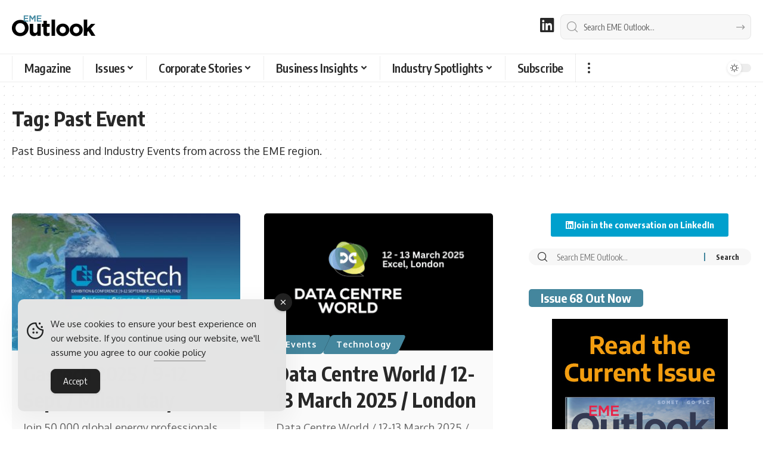

--- FILE ---
content_type: text/html; charset=UTF-8
request_url: https://www.emeoutlookmag.com/tag/pastevent
body_size: 34058
content:
<!DOCTYPE html><html lang="en-GB"><head><meta charset="UTF-8" /><meta http-equiv="X-UA-Compatible" content="IE=edge" /><meta name="viewport" content="width=device-width, initial-scale=1.0" /><link rel="profile" href="https://gmpg.org/xfn/11" /><meta name='robots' content='index, follow, max-image-preview:large, max-snippet:-1, max-video-preview:-1' /><title>Past Events Archives - EME Outlook Magazine</title><meta name="description" content="Past Business and Industry Events from across the EME region." /><link rel="preconnect" href="https://fonts.gstatic.com" crossorigin><link rel="preload" as="style" onload="this.onload=null;this.rel='stylesheet'" id="rb-preload-gfonts" href="https://fonts.googleapis.com/css?family=Oxygen%3A400%2C700%7CEncode+Sans+Condensed%3A400%2C500%2C600%2C700%2C800&amp;display=swap" crossorigin><noscript><link rel="stylesheet" href="https://fonts.googleapis.com/css?family=Oxygen%3A400%2C700%7CEncode+Sans+Condensed%3A400%2C500%2C600%2C700%2C800&amp;display=swap"></noscript><link rel="canonical" href="https://www.emeoutlookmag.com/tag/pastevent" /><link rel="next" href="https://www.emeoutlookmag.com/tag/pastevent/page/2" /><meta property="og:locale" content="en_GB" /><meta property="og:type" content="article" /><meta property="og:title" content="Past Events Archives - EME Outlook Magazine" /><meta property="og:description" content="Past Business and Industry Events from across the EME region." /><meta property="og:url" content="https://www.emeoutlookmag.com/tag/pastevent" /><meta property="og:site_name" content="EME Outlook Magazine" /><meta name="twitter:card" content="summary_large_image" /> <script type="application/ld+json" class="yoast-schema-graph">{"@context":"https://schema.org","@graph":[{"@type":"CollectionPage","@id":"https://www.emeoutlookmag.com/tag/pastevent","url":"https://www.emeoutlookmag.com/tag/pastevent","name":"Past Events Archives - EME Outlook Magazine","isPartOf":{"@id":"https://www.emeoutlookmag.com/#website"},"primaryImageOfPage":{"@id":"https://www.emeoutlookmag.com/tag/pastevent#primaryimage"},"image":{"@id":"https://www.emeoutlookmag.com/tag/pastevent#primaryimage"},"thumbnailUrl":"https://www.emeoutlookmag.com/media/Gastech-featured.jpg","description":"Past Business and Industry Events from across the EME region.","breadcrumb":{"@id":"https://www.emeoutlookmag.com/tag/pastevent#breadcrumb"},"inLanguage":"en-GB"},{"@type":"ImageObject","inLanguage":"en-GB","@id":"https://www.emeoutlookmag.com/tag/pastevent#primaryimage","url":"https://www.emeoutlookmag.com/media/Gastech-featured.jpg","contentUrl":"https://www.emeoutlookmag.com/media/Gastech-featured.jpg","width":807,"height":500,"caption":"Gastech 2025"},{"@type":"BreadcrumbList","@id":"https://www.emeoutlookmag.com/tag/pastevent#breadcrumb","itemListElement":[{"@type":"ListItem","position":1,"name":"Home","item":"https://www.emeoutlookmag.com/"},{"@type":"ListItem","position":2,"name":"Past Event"}]},{"@type":"WebSite","@id":"https://www.emeoutlookmag.com/#website","url":"https://www.emeoutlookmag.com/","name":"EME Outlook Magazine","description":"Europe &amp; Middle East Business Magazine","publisher":{"@id":"https://www.emeoutlookmag.com/#organization"},"alternateName":"EME Outlook","potentialAction":[{"@type":"SearchAction","target":{"@type":"EntryPoint","urlTemplate":"https://www.emeoutlookmag.com/?s={search_term_string}"},"query-input":{"@type":"PropertyValueSpecification","valueRequired":true,"valueName":"search_term_string"}}],"inLanguage":"en-GB"},{"@type":"Organization","@id":"https://www.emeoutlookmag.com/#organization","name":"EME Outlook Magazine","alternateName":"EME Outlook","url":"https://www.emeoutlookmag.com/","logo":{"@type":"ImageObject","inLanguage":"en-GB","@id":"https://www.emeoutlookmag.com/#/schema/logo/image/","url":"https://www.emeoutlookmag.com/media/EME-Outlook-Magazine-Brand.png","contentUrl":"https://www.emeoutlookmag.com/media/EME-Outlook-Magazine-Brand.png","width":696,"height":696,"caption":"EME Outlook Magazine"},"image":{"@id":"https://www.emeoutlookmag.com/#/schema/logo/image/"},"sameAs":["https://www.linkedin.com/company/eme-outlook-magazine"]}]}</script> <link rel='dns-prefetch' href='//use.fontawesome.com' /><link rel='dns-prefetch' href='//www.googletagmanager.com' /><link rel="alternate" type="application/rss+xml" title="EME Outlook Magazine &raquo; Feed" href="https://www.emeoutlookmag.com/feed" /><link rel="alternate" type="application/rss+xml" title="EME Outlook Magazine &raquo; Past Event Tag Feed" href="https://www.emeoutlookmag.com/tag/pastevent/feed" /><style>.lazyload,
			.lazyloading {
				max-width: 100%;
			}</style> <script type="application/ld+json">{
    "@context": "https://schema.org",
    "@type": "Organization",
    "legalName": "EME Outlook Magazine",
    "url": "https://www.emeoutlookmag.com/",
    "logo": "https://www.emeoutlookmag.com/media/EME-Outlook-logo-nav-light.png",
    "sameAs": [
        "https://www.linkedin.com/company/eme-outlook-magazine"
    ]
}</script> <style id='wp-img-auto-sizes-contain-inline-css'>img:is([sizes=auto i],[sizes^="auto," i]){contain-intrinsic-size:3000px 1500px}
/*# sourceURL=wp-img-auto-sizes-contain-inline-css */</style><link rel='stylesheet' id='wp-block-library-css' href='https://www.emeoutlookmag.com/wp-includes/css/dist/block-library/style.min.css?ver=c39c24cde4644a467cd99b642a5aed0a' media='all' /><style id='classic-theme-styles-inline-css'>/*! This file is auto-generated */
.wp-block-button__link{color:#fff;background-color:#32373c;border-radius:9999px;box-shadow:none;text-decoration:none;padding:calc(.667em + 2px) calc(1.333em + 2px);font-size:1.125em}.wp-block-file__button{background:#32373c;color:#fff;text-decoration:none}
/*# sourceURL=/wp-includes/css/classic-themes.min.css */</style><link rel='stylesheet' id='foxiz-elements-css' href='https://www.emeoutlookmag.com/wp-content/plugins/foxiz-core/lib/foxiz-elements/public/style.css?ver=3.1' media='all' /><style id='font-awesome-svg-styles-default-inline-css'>.svg-inline--fa {
  display: inline-block;
  height: 1em;
  overflow: visible;
  vertical-align: -.125em;
}
/*# sourceURL=font-awesome-svg-styles-default-inline-css */</style><link rel='stylesheet' id='font-awesome-svg-styles-css' href='https://www.emeoutlookmag.com/media/font-awesome/v6.3.0/css/svg-with-js.css' media='all' /><style id='font-awesome-svg-styles-inline-css'>.wp-block-font-awesome-icon svg::before,
   .wp-rich-text-font-awesome-icon svg::before {content: unset;}
/*# sourceURL=font-awesome-svg-styles-inline-css */</style><style id='global-styles-inline-css'>:root{--wp--preset--aspect-ratio--square: 1;--wp--preset--aspect-ratio--4-3: 4/3;--wp--preset--aspect-ratio--3-4: 3/4;--wp--preset--aspect-ratio--3-2: 3/2;--wp--preset--aspect-ratio--2-3: 2/3;--wp--preset--aspect-ratio--16-9: 16/9;--wp--preset--aspect-ratio--9-16: 9/16;--wp--preset--color--black: #000000;--wp--preset--color--cyan-bluish-gray: #abb8c3;--wp--preset--color--white: #ffffff;--wp--preset--color--pale-pink: #f78da7;--wp--preset--color--vivid-red: #cf2e2e;--wp--preset--color--luminous-vivid-orange: #ff6900;--wp--preset--color--luminous-vivid-amber: #fcb900;--wp--preset--color--light-green-cyan: #7bdcb5;--wp--preset--color--vivid-green-cyan: #00d084;--wp--preset--color--pale-cyan-blue: #8ed1fc;--wp--preset--color--vivid-cyan-blue: #0693e3;--wp--preset--color--vivid-purple: #9b51e0;--wp--preset--gradient--vivid-cyan-blue-to-vivid-purple: linear-gradient(135deg,rgb(6,147,227) 0%,rgb(155,81,224) 100%);--wp--preset--gradient--light-green-cyan-to-vivid-green-cyan: linear-gradient(135deg,rgb(122,220,180) 0%,rgb(0,208,130) 100%);--wp--preset--gradient--luminous-vivid-amber-to-luminous-vivid-orange: linear-gradient(135deg,rgb(252,185,0) 0%,rgb(255,105,0) 100%);--wp--preset--gradient--luminous-vivid-orange-to-vivid-red: linear-gradient(135deg,rgb(255,105,0) 0%,rgb(207,46,46) 100%);--wp--preset--gradient--very-light-gray-to-cyan-bluish-gray: linear-gradient(135deg,rgb(238,238,238) 0%,rgb(169,184,195) 100%);--wp--preset--gradient--cool-to-warm-spectrum: linear-gradient(135deg,rgb(74,234,220) 0%,rgb(151,120,209) 20%,rgb(207,42,186) 40%,rgb(238,44,130) 60%,rgb(251,105,98) 80%,rgb(254,248,76) 100%);--wp--preset--gradient--blush-light-purple: linear-gradient(135deg,rgb(255,206,236) 0%,rgb(152,150,240) 100%);--wp--preset--gradient--blush-bordeaux: linear-gradient(135deg,rgb(254,205,165) 0%,rgb(254,45,45) 50%,rgb(107,0,62) 100%);--wp--preset--gradient--luminous-dusk: linear-gradient(135deg,rgb(255,203,112) 0%,rgb(199,81,192) 50%,rgb(65,88,208) 100%);--wp--preset--gradient--pale-ocean: linear-gradient(135deg,rgb(255,245,203) 0%,rgb(182,227,212) 50%,rgb(51,167,181) 100%);--wp--preset--gradient--electric-grass: linear-gradient(135deg,rgb(202,248,128) 0%,rgb(113,206,126) 100%);--wp--preset--gradient--midnight: linear-gradient(135deg,rgb(2,3,129) 0%,rgb(40,116,252) 100%);--wp--preset--font-size--small: 13px;--wp--preset--font-size--medium: 20px;--wp--preset--font-size--large: 36px;--wp--preset--font-size--x-large: 42px;--wp--preset--spacing--20: 0.44rem;--wp--preset--spacing--30: 0.67rem;--wp--preset--spacing--40: 1rem;--wp--preset--spacing--50: 1.5rem;--wp--preset--spacing--60: 2.25rem;--wp--preset--spacing--70: 3.38rem;--wp--preset--spacing--80: 5.06rem;--wp--preset--shadow--natural: 6px 6px 9px rgba(0, 0, 0, 0.2);--wp--preset--shadow--deep: 12px 12px 50px rgba(0, 0, 0, 0.4);--wp--preset--shadow--sharp: 6px 6px 0px rgba(0, 0, 0, 0.2);--wp--preset--shadow--outlined: 6px 6px 0px -3px rgb(255, 255, 255), 6px 6px rgb(0, 0, 0);--wp--preset--shadow--crisp: 6px 6px 0px rgb(0, 0, 0);}:where(.is-layout-flex){gap: 0.5em;}:where(.is-layout-grid){gap: 0.5em;}body .is-layout-flex{display: flex;}.is-layout-flex{flex-wrap: wrap;align-items: center;}.is-layout-flex > :is(*, div){margin: 0;}body .is-layout-grid{display: grid;}.is-layout-grid > :is(*, div){margin: 0;}:where(.wp-block-columns.is-layout-flex){gap: 2em;}:where(.wp-block-columns.is-layout-grid){gap: 2em;}:where(.wp-block-post-template.is-layout-flex){gap: 1.25em;}:where(.wp-block-post-template.is-layout-grid){gap: 1.25em;}.has-black-color{color: var(--wp--preset--color--black) !important;}.has-cyan-bluish-gray-color{color: var(--wp--preset--color--cyan-bluish-gray) !important;}.has-white-color{color: var(--wp--preset--color--white) !important;}.has-pale-pink-color{color: var(--wp--preset--color--pale-pink) !important;}.has-vivid-red-color{color: var(--wp--preset--color--vivid-red) !important;}.has-luminous-vivid-orange-color{color: var(--wp--preset--color--luminous-vivid-orange) !important;}.has-luminous-vivid-amber-color{color: var(--wp--preset--color--luminous-vivid-amber) !important;}.has-light-green-cyan-color{color: var(--wp--preset--color--light-green-cyan) !important;}.has-vivid-green-cyan-color{color: var(--wp--preset--color--vivid-green-cyan) !important;}.has-pale-cyan-blue-color{color: var(--wp--preset--color--pale-cyan-blue) !important;}.has-vivid-cyan-blue-color{color: var(--wp--preset--color--vivid-cyan-blue) !important;}.has-vivid-purple-color{color: var(--wp--preset--color--vivid-purple) !important;}.has-black-background-color{background-color: var(--wp--preset--color--black) !important;}.has-cyan-bluish-gray-background-color{background-color: var(--wp--preset--color--cyan-bluish-gray) !important;}.has-white-background-color{background-color: var(--wp--preset--color--white) !important;}.has-pale-pink-background-color{background-color: var(--wp--preset--color--pale-pink) !important;}.has-vivid-red-background-color{background-color: var(--wp--preset--color--vivid-red) !important;}.has-luminous-vivid-orange-background-color{background-color: var(--wp--preset--color--luminous-vivid-orange) !important;}.has-luminous-vivid-amber-background-color{background-color: var(--wp--preset--color--luminous-vivid-amber) !important;}.has-light-green-cyan-background-color{background-color: var(--wp--preset--color--light-green-cyan) !important;}.has-vivid-green-cyan-background-color{background-color: var(--wp--preset--color--vivid-green-cyan) !important;}.has-pale-cyan-blue-background-color{background-color: var(--wp--preset--color--pale-cyan-blue) !important;}.has-vivid-cyan-blue-background-color{background-color: var(--wp--preset--color--vivid-cyan-blue) !important;}.has-vivid-purple-background-color{background-color: var(--wp--preset--color--vivid-purple) !important;}.has-black-border-color{border-color: var(--wp--preset--color--black) !important;}.has-cyan-bluish-gray-border-color{border-color: var(--wp--preset--color--cyan-bluish-gray) !important;}.has-white-border-color{border-color: var(--wp--preset--color--white) !important;}.has-pale-pink-border-color{border-color: var(--wp--preset--color--pale-pink) !important;}.has-vivid-red-border-color{border-color: var(--wp--preset--color--vivid-red) !important;}.has-luminous-vivid-orange-border-color{border-color: var(--wp--preset--color--luminous-vivid-orange) !important;}.has-luminous-vivid-amber-border-color{border-color: var(--wp--preset--color--luminous-vivid-amber) !important;}.has-light-green-cyan-border-color{border-color: var(--wp--preset--color--light-green-cyan) !important;}.has-vivid-green-cyan-border-color{border-color: var(--wp--preset--color--vivid-green-cyan) !important;}.has-pale-cyan-blue-border-color{border-color: var(--wp--preset--color--pale-cyan-blue) !important;}.has-vivid-cyan-blue-border-color{border-color: var(--wp--preset--color--vivid-cyan-blue) !important;}.has-vivid-purple-border-color{border-color: var(--wp--preset--color--vivid-purple) !important;}.has-vivid-cyan-blue-to-vivid-purple-gradient-background{background: var(--wp--preset--gradient--vivid-cyan-blue-to-vivid-purple) !important;}.has-light-green-cyan-to-vivid-green-cyan-gradient-background{background: var(--wp--preset--gradient--light-green-cyan-to-vivid-green-cyan) !important;}.has-luminous-vivid-amber-to-luminous-vivid-orange-gradient-background{background: var(--wp--preset--gradient--luminous-vivid-amber-to-luminous-vivid-orange) !important;}.has-luminous-vivid-orange-to-vivid-red-gradient-background{background: var(--wp--preset--gradient--luminous-vivid-orange-to-vivid-red) !important;}.has-very-light-gray-to-cyan-bluish-gray-gradient-background{background: var(--wp--preset--gradient--very-light-gray-to-cyan-bluish-gray) !important;}.has-cool-to-warm-spectrum-gradient-background{background: var(--wp--preset--gradient--cool-to-warm-spectrum) !important;}.has-blush-light-purple-gradient-background{background: var(--wp--preset--gradient--blush-light-purple) !important;}.has-blush-bordeaux-gradient-background{background: var(--wp--preset--gradient--blush-bordeaux) !important;}.has-luminous-dusk-gradient-background{background: var(--wp--preset--gradient--luminous-dusk) !important;}.has-pale-ocean-gradient-background{background: var(--wp--preset--gradient--pale-ocean) !important;}.has-electric-grass-gradient-background{background: var(--wp--preset--gradient--electric-grass) !important;}.has-midnight-gradient-background{background: var(--wp--preset--gradient--midnight) !important;}.has-small-font-size{font-size: var(--wp--preset--font-size--small) !important;}.has-medium-font-size{font-size: var(--wp--preset--font-size--medium) !important;}.has-large-font-size{font-size: var(--wp--preset--font-size--large) !important;}.has-x-large-font-size{font-size: var(--wp--preset--font-size--x-large) !important;}
:where(.wp-block-post-template.is-layout-flex){gap: 1.25em;}:where(.wp-block-post-template.is-layout-grid){gap: 1.25em;}
:where(.wp-block-term-template.is-layout-flex){gap: 1.25em;}:where(.wp-block-term-template.is-layout-grid){gap: 1.25em;}
:where(.wp-block-columns.is-layout-flex){gap: 2em;}:where(.wp-block-columns.is-layout-grid){gap: 2em;}
:root :where(.wp-block-pullquote){font-size: 1.5em;line-height: 1.6;}
/*# sourceURL=global-styles-inline-css */</style><style id='dominant-color-styles-inline-css'>img[data-dominant-color]:not(.has-transparency) { background-color: var(--dominant-color); }
/*# sourceURL=dominant-color-styles-inline-css */</style><link rel='stylesheet' id='widgetopts-styles-css' href='https://www.emeoutlookmag.com/wp-content/plugins/extended-widget-options/assets/css/widget-options.css?ver=5.2.4' media='all' /><link rel='stylesheet' id='css-animate-css' href='https://www.emeoutlookmag.com/wp-content/plugins/extended-widget-options/assets/css/animate.min.css?ver=5.2.4' media='all' /><link rel='stylesheet' id='ce_responsive-css' href='https://www.emeoutlookmag.com/wp-content/plugins/simple-embed-code/css/video-container.min.css?ver=2.5.1' media='all' /><link rel='stylesheet' id='simple-gdpr-cookie-compliance-css' href='https://www.emeoutlookmag.com/wp-content/plugins/simple-gdpr-cookie-compliance/public/assets/dist/public.min.css?ver=2.0.0' media='all' /><style id='simple-gdpr-cookie-compliance-inline-css'>:root{--sgcc-text-color:#222222;--sgcc-link-color:#222222;--sgcc-link-hover-color:#00BC7D;--sgcc-notice-background-color:#E4E4E4;--sgcc-cookie-icon-color:#222222;--sgcc-close-button-background-color:#222222;--sgcc-close-button-hover-background-color:#00BC7D;--sgcc-close-button-color:#ffffff;--sgcc-close-button-hover-color:#ffffff;--sgcc-accept-button-background-color:#222222;--sgcc-accept-button-hover-background-color:#00BC7D;--sgcc-accept-button-color:#ffffff;--sgcc-accept-button-hover-color:#ffffff;--sgcc-accept-button-border-color:#222222;--sgcc-accept-button-hover-border-color:#00BC7D;}.sgcc-main-wrapper[data-layout=custom_width],.sgcc-main-wrapper[data-layout=pop_up]{--width :450px;}.sgcc-main-wrapper[data-layout=custom_width].position-bottom-left{--left :30px;--bottom :30px;}
/*# sourceURL=simple-gdpr-cookie-compliance-inline-css */</style><link rel='stylesheet' id='font-awesome-official-css' href='https://use.fontawesome.com/releases/v6.3.0/css/all.css' media='all' integrity="sha384-nYX0jQk7JxCp1jdj3j2QdJbEJaTvTlhexnpMjwIkYQLdk9ZE3/g8CBw87XP2N0pR" crossorigin="anonymous" /><link rel='stylesheet' id='font-awesome-css' href='https://www.emeoutlookmag.com/wp-content/themes/foxiz/assets/css/font-awesome.css?ver=6.1.1' media='all' /><link rel='stylesheet' id='foxiz-main-css' href='https://www.emeoutlookmag.com/wp-content/themes/foxiz/assets/css/main.css?ver=2.7.0' media='all' /><style id='foxiz-main-inline-css'>:root {--body-fsize:18px;--h1-fsize:34px;--h2-fsize:20px;--h5-fweight:400;--h5-fsize:18px;--cat-transform:none;--cat-fsize:12px;--meta-fsize:15px;--menu-fsize:20px;--submenu-fsize:18px;--dwidgets-fsize:22px;--headline-fsize:40px;--heading-fsize:20px;--excerpt-fsize:18px;--bcrumb-fsize:16px;--readmore-fsize : 18px;--headline-s-fsize : 32px;}@media (max-width: 1024px) {body {--body-fsize : 18px;--h1-fsize : 24px;--h2-fsize : 22px;--cat-fsize : 16px;--meta-fsize : 16px;--readmore-fsize : 18px;--bcrumb-fsize : 16px;--excerpt-fsize : 18px;--dwidgets-fsize : 20px;--headline-fsize : 30px;--headline-s-fsize : 30px;}}@media (max-width: 767px) {body {--body-fsize : 18px;--h1-fsize : 24px;--h2-fsize : 22px;--cat-fsize : 16px;--meta-fsize : 16px;--readmore-fsize : 17px;--bcrumb-fsize : 16px;--excerpt-fsize : 20px;--dwidgets-fsize : 18px;--headline-fsize : 42px;--headline-s-fsize : 42px;}}:root {--g-color :#44869d;--g-color-90 :#44869de6;--hyperlink-color :#44869d;--indicator-bg-from :#44869d;--indicator-bg-to :#44869d;}[data-theme="dark"], .light-scheme {--g-color :#44869d;--g-color-90 :#44869de6;}.is-hd-1, .is-hd-2, .is-hd-3 {--nav-bg: #000000;--nav-bg-from: #000000;--nav-bg-to: #000000;--nav-bg-glass: #000000bb;--nav-bg-glass-from: #000000bb;--nav-bg-glass-to: #000000bb;--nav-color :#ffffff;--nav-color-10 :#ffffff1a;--nav-color-h :#44869d;--nav-color-h-accent :#44869d;--transparent-nav-color :#000000;}[data-theme="dark"].is-hd-1, [data-theme="dark"].is-hd-2,[data-theme="dark"].is-hd-3 {--nav-bg: #000000;--nav-bg-from: #000000;--nav-bg-to: #000000;--nav-bg-glass: #00000011;--nav-bg-glass-from: #00000011;--nav-bg-glass-to: #00000011;--nav-color :#ffffff;--nav-color-10 :#ffffff1a;--nav-color-h :#44869d;}[data-theme="dark"].is-hd-4 {--nav-bg: #191c20;--nav-bg-from: #191c20;--nav-bg-to: #191c20;--nav-bg-glass: #191c2011;--nav-bg-glass-from: #191c2011;--nav-bg-glass-to: #191c2011;}[data-theme="dark"].is-hd-5, [data-theme="dark"].is-hd-5:not(.sticky-on) {--nav-bg: #191c20;--nav-bg-from: #191c20;--nav-bg-to: #191c20;--nav-bg-glass: #191c2011;--nav-bg-glass-from: #191c2011;--nav-bg-glass-to: #191c2011;}[data-theme="dark"] {--subnav-color :#ffffff;--subnav-color-10 :#ffffff1a;--subnav-color-h :#44869d;}:root {--mbnav-bg: #000000;--mbnav-bg-from: #000000;--mbnav-bg-to: #000000;--mbnav-bg-glass: #000000bb;--mbnav-bg-glass-from: #000000bb;--mbnav-bg-glass-to: #000000bb;--mbnav-color :#ffffff;}.archive .blog-content {--title-size: 34px;}body.search .blog-content {--title-size: 34px;}.saved-section .blog-content {--title-size: 34px;}@media (max-width: 1024px){.archive .blog-content {--title-size: 28px;}body.search .blog-content {--title-size: 28px;}.saved-section .blog-content {--title-size: 28px;}}@media (max-width: 767px){.archive .blog-content {--title-size: 34px;}body.search .blog-content {--title-size: 34px;}body.blog .blog-content {--title-size: 32px;}.saved-section .blog-content {--title-size: 34px;}}:root {--subnav-color :#000000;--subnav-color-10 :#0000001a;--subnav-color-h :#44869d;--topad-spacing :15px;--round-3 :5px;--round-5 :8px;--round-7 :13px;--hyperlink-color :#44869d;--hyperlink-line-color :#44869d;--flogo-height :40px;--more-width :450px;--s10-feat-ratio :45%;--s11-feat-ratio :45%;--login-popup-w : 350px;}[data-theme="dark"], .light-scheme {--hyperlink-color :#44869d;--hyperlink-line-color :#44869d; }.mobile-menu > li > a  { font-size:18px;}.mobile-menu .sub-menu a, .logged-mobile-menu a { font-size:18px;}.mobile-qview a { font-size:20px;}.search-header:before { background-repeat : no-repeat;background-size : cover;background-attachment : scroll;background-position : center center;}[data-theme="dark"] .search-header:before { background-repeat : no-repeat;background-size : cover;background-attachment : scroll;background-position : center center;}.footer-has-bg { background-color : #000000;}[data-theme="dark"] .footer-has-bg { background-color : #000000;}.copyright-menu a { font-size:16px; }.copyright-inner .copyright { font-size:16px; }.footer-col .widget_nav_menu a > span { font-size:18px; }#amp-mobile-version-switcher { display: none; }
/*# sourceURL=foxiz-main-inline-css */</style><link rel='stylesheet' id='foxiz-print-css' href='https://www.emeoutlookmag.com/wp-content/themes/foxiz/assets/css/print.css?ver=2.7.0' media='all' /><link rel='stylesheet' id='foxiz-style-css' href='https://www.emeoutlookmag.com/wp-content/themes/foxiz/style.css?ver=2.7.0' media='all' /><link rel='stylesheet' id='sib-front-css-css' href='https://www.emeoutlookmag.com/wp-content/plugins/mailin/css/mailin-front.css?ver=c39c24cde4644a467cd99b642a5aed0a' media='all' /><link rel='stylesheet' id='font-awesome-official-v4shim-css' href='https://use.fontawesome.com/releases/v6.3.0/css/v4-shims.css' media='all' integrity="sha384-SQz6YOYE9rzJdPMcxCxNEmEuaYeT0ayZY/ZxArYWtTnvBwcfHI6rCwtgsOonZ+08" crossorigin="anonymous" /> <script src="https://www.emeoutlookmag.com/wp-includes/js/jquery/jquery.min.js?ver=3.7.1" id="jquery-core-js"></script> <script data-optimized="1" src="https://www.emeoutlookmag.com/wp-content/litespeed/js/a4953c12910345c6ec701857f8116977.js?ver=897ac" id="jquery-migrate-js" defer data-deferred="1"></script> <script data-optimized="1" src="https://www.emeoutlookmag.com/wp-content/litespeed/js/22edf5e989e9cc071852c247c5748ee4.js?ver=0ffe7" id="highlight-share-js" defer data-deferred="1"></script> <script data-optimized="1" id="sib-front-js-js-extra" src="[data-uri]" defer></script> <script data-optimized="1" src="https://www.emeoutlookmag.com/wp-content/litespeed/js/74a02d6d8ad250a3a696b4a9c6d36bbd.js?ver=546ff" id="sib-front-js-js" defer data-deferred="1"></script> <link rel="preload" href="https://www.emeoutlookmag.com/wp-content/themes/foxiz/assets/fonts/icons.woff2?ver=2.5.0" as="font" type="font/woff2" crossorigin="anonymous"><link rel="preload" href="https://www.emeoutlookmag.com/wp-content/themes/foxiz/assets/fonts/fa-brands-400.woff2" as="font" type="font/woff2" crossorigin="anonymous"><link rel="preload" href="https://www.emeoutlookmag.com/wp-content/themes/foxiz/assets/fonts/fa-regular-400.woff2" as="font" type="font/woff2" crossorigin="anonymous"><meta name="generator" content="dominant-color-images 1.2.0"><meta name="generator" content="Site Kit by Google 1.170.0" /> <script data-optimized="1" type="text/javascript" src="[data-uri]" defer></script> <meta name="generator" content="performance-lab 4.0.1; plugins: dominant-color-images, webp-uploads"><meta name="generator" content="webp-uploads 2.6.1"> <script data-optimized="1" src="[data-uri]" defer></script> <script data-optimized="1" src="[data-uri]" defer></script> <style>.no-js img.lazyload {
				display: none;
			}

			figure.wp-block-image img.lazyloading {
				min-width: 150px;
			}

			.lazyload,
			.lazyloading {
				--smush-placeholder-width: 100px;
				--smush-placeholder-aspect-ratio: 1/1;
				width: var(--smush-image-width, var(--smush-placeholder-width)) !important;
				aspect-ratio: var(--smush-image-aspect-ratio, var(--smush-placeholder-aspect-ratio)) !important;
			}

						.lazyload, .lazyloading {
				opacity: 0;
			}

			.lazyloaded {
				opacity: 1;
				transition: opacity 400ms;
				transition-delay: 0ms;
			}</style><meta name="generator" content="Elementor 3.34.1; features: e_font_icon_svg; settings: css_print_method-external, google_font-enabled, font_display-swap"> <script type="application/ld+json">{
    "@context": "https://schema.org",
    "@type": "WebSite",
    "@id": "https://www.emeoutlookmag.com/#website",
    "url": "https://www.emeoutlookmag.com/",
    "name": "EME Outlook Magazine",
    "potentialAction": {
        "@type": "SearchAction",
        "target": "https://www.emeoutlookmag.com/?s={search_term_string}",
        "query-input": "required name=search_term_string"
    }
}</script> <script type="application/ld+json">{"@context":"http://schema.org","@type":"BreadcrumbList","itemListElement":[{"@type":"ListItem","position":2,"item":{"@id":"https://www.emeoutlookmag.com/tag/pastevent","name":"Past Event"}},{"@type":"ListItem","position":1,"item":{"@id":"https://www.emeoutlookmag.com","name":"EME Outlook Magazine"}}]}</script> <link rel="icon" href="https://www.emeoutlookmag.com/media/cropped-EME-Favicon-jpg-32x32.webp" sizes="32x32" /><link rel="icon" href="https://www.emeoutlookmag.com/media/cropped-EME-Favicon-jpg-192x192.webp" sizes="192x192" /><link rel="apple-touch-icon" href="https://www.emeoutlookmag.com/media/cropped-EME-Favicon-jpg-180x180.webp" /><meta name="msapplication-TileImage" content="https://www.emeoutlookmag.com/media/cropped-EME-Favicon-jpg-270x270.webp" /><style id="wp-custom-css">.opfw {
  margin: auto;
  width: 80%!important;
  border: 0px solid #73AD21;
  padding: 2% 5% 2% 5%;
}
div.s-hl-heading.h1 {display:none;}
.p-url {line-height: 1.2!important}
.entry-summary {line-height: 1.5!important}

body:not([data-theme="dark"]) .rb-search-form {
  color: #333;
}
.rb-user-popup-form.mfp-hide {
  display: none;
}
@media (max-width: 767px) {.category-hero-item {display: none;}}
.rbct {margin-bottom: 1.2rem!important}
.category .meta-separate:not(:last-child)::after {
  display: inline-flex;
  width: 1px;
  height: 8px;
  margin-left: 0.35em;
  content: '';
  -webkit-transform: skewX(-15deg);
  transform: skewX(-15deg);
  text-decoration: none !important;
  opacity: var(--meta-style-o, .3);
  border-radius: var(--meta-style-b, 0);
  background-color: var(--meta-fcolor);
  margin-right: 0.35em;
}

.category-39 .p-categories {display: none;}
.category-40 .p-categories {display: none;}
.category-41 .p-categories {display: none;}
.category-42 .p-categories {display: none;}
.category-43 .p-categories {display: none;}
.category-45 .p-categories {display: none;}
.category-46 .p-categories {display: none;}
.category-47 .p-categories {display: none;}
.category-50 .p-categories {display: none;}
.category-51 .p-categories {display: none;}
.category-53 .p-categories {display: none;}
.category-155 .p-categories {display: none;}
.category-156 .p-categories {display: none;}
.category-157 .p-categories {display: none;}
.category-158 .p-categories {display: none;}
.category-159 .p-categories {display: none;}
.category-160 .p-categories {display: none;}
.category-161 .p-categories {display: none;}
.category-162 .p-categories {display: none;}
.category-168 .p-categories {display: none;}
.category-169 .p-categories {display: none;}
.category-316 .p-categories {display: none;}
.category-834 .p-categories {display: none;}
.category-953 .p-categories {display: none;}
a.rsswidget {color: #ffffff; font-size: 18px; text-decoration: none;}
a.rss-widget-title {color: #ffffff; font-size: 20px; font-weight: bold; text-decoration: none;}</style></head><body class="archive tag tag-pastevent tag-874 wp-embed-responsive wp-theme-foxiz personalized-all elementor-default elementor-kit-12 menu-ani-1 hover-ani-1 btn-ani-1 btn-transform-1 is-rm-1 lmeta-dot loader-1 dark-sw-1 mtax-1 toc-smooth is-hd-4 is-backtop " data-theme="default"><div class="site-outer"><div id="site-header" class="header-wrap rb-section header-4 header-wrapper has-quick-menu"><div class="logo-sec"><div class="logo-sec-inner rb-container edge-padding"><div class="logo-sec-left"><div class="logo-wrap is-image-logo site-branding">
<a href="https://www.emeoutlookmag.com/" class="logo" title="EME Outlook Magazine">
<img data-lazyloaded="1" src="[data-uri]" class="logo-default" data-mode="default" height="120" width="280" data-src="https://www.emeoutlookmag.com/media/EME-Outlook-logo-nav-light.png" alt="EME Outlook Magazine" decoding="async" loading="eager" fetchpriority="high"><img data-lazyloaded="1" src="[data-uri]" class="logo-dark" data-mode="dark" height="120" width="280" data-src="https://www.emeoutlookmag.com/media/EME-Outlook-logo-nav-dark.png" alt="EME Outlook Magazine" decoding="async" loading="eager" fetchpriority="high">			</a></div></div><div class="logo-sec-right"><div class="header-social-list wnav-holder"><a class="social-link-custom social-link-1 social-link-LinkedIn" data-title="LinkedIn" aria-label="LinkedIn" href="https://www.linkedin.com/company/eme-outlook-magazine" target="_blank" rel="noopener nofollow"><i class="fab fa-linkedin fa-xl" aria-hidden="true"></i></a></div><div class="header-search-form is-form-layout"><form method="get" action="https://www.emeoutlookmag.com/" class="rb-search-form live-search-form"  data-search="post" data-limit="0" data-follow="0" data-tax="category" data-dsource="0"  data-ptype=""><div class="search-form-inner"><span class="search-icon"><i class="rbi rbi-search" aria-hidden="true"></i></span><span class="search-text"><input type="text" class="field" placeholder="Search EME Outlook…" value="" name="s"/></span><span class="rb-search-submit"><input type="submit" value="Search"/><i class="rbi rbi-cright" aria-hidden="true"></i></span><span class="live-search-animation rb-loader"></span></div><div class="live-search-response"></div></form></div></div></div></div><div id="navbar-outer" class="navbar-outer"><div id="sticky-holder" class="sticky-holder"><div class="navbar-wrap"><div class="rb-container edge-padding"><div class="navbar-inner"><div class="navbar-left"><nav id="site-navigation" class="main-menu-wrap" aria-label="main menu"><ul id="menu-main" class="main-menu rb-menu large-menu" itemscope itemtype="https://www.schema.org/SiteNavigationElement"><li id="menu-item-13257" class="menu-item menu-item-type-custom menu-item-object-custom menu-item-13257"><a href="https://www.emeoutlookmag.com/magazine/issues/issue68"><span>Magazine</span></a></li><li id="menu-item-26662" class="menu-item menu-item-type-custom menu-item-object-custom menu-item-26662 menu-item-has-children menu-has-child-mega menu-has-child-mega-columns is-child-wide layout-col-1"><a href="https://www.emeoutlookmag.com/issues"><span>Issues</span></a><div class="mega-dropdown is-mega-column"><div class="rb-container edge-padding"><div class="mega-dropdown-inner"><div class="mega-columns"><div data-elementor-type="wp-post" data-elementor-id="26654" class="elementor elementor-26654" data-elementor-post-type="rb-etemplate"><div class="elementor-element elementor-element-a0885df e-flex e-con-boxed e-con e-parent" data-id="a0885df" data-element_type="container"><div class="e-con-inner"><div class="elementor-element elementor-element-d097a19 elementor-widget elementor-widget-foxiz-heading" data-id="d097a19" data-element_type="widget" data-widget_type="foxiz-heading.default"><div class="elementor-widget-container"><div id="uid_d097a19" class="block-h heading-layout-10 tagline-iyes"><div class="heading-inner"><h2 class="heading-title"><a class="h-link" href="https://www.emeoutlookmag.com/issues">Issues</a></h2><div class="heading-tagline h6"><a class="heading-tagline-label" href="https://www.emeoutlookmag.com/issues">Show more</a><i class="rbi rbi-cright heading-tagline-icon" aria-hidden="true"></i></div></div></div></div></div></div></div><div class="elementor-element elementor-element-3f1dc85 e-flex e-con-boxed e-con e-parent" data-id="3f1dc85" data-element_type="container" data-settings="{&quot;background_background&quot;:&quot;classic&quot;}"><div class="e-con-inner"><div class="elementor-element elementor-element-c1f3da7 e-con-full e-flex e-con e-child" data-id="c1f3da7" data-element_type="container" data-settings="{&quot;background_background&quot;:&quot;classic&quot;}"><div class="elementor-element elementor-element-56c5035 e-grid e-con-full e-con e-child" data-id="56c5035" data-element_type="container" data-settings="{&quot;background_background&quot;:&quot;classic&quot;}"><div class="elementor-element elementor-element-6a23aec elementor-widget elementor-widget-image" data-id="6a23aec" data-element_type="widget" data-widget_type="image.default"><div class="elementor-widget-container">
<a href="https://www.emeoutlookmag.com/magazine/issues/issue68">
<img data-src="https://www.emeoutlookmag.com/media/elementor/thumbs/EME-Outlook-Magazine-Issue-68-Share-reu7ttdajatic1s5p77fscl4k93p2qkl89c4fhiogg.webp" title="EME Outlook Magazine Issue 68" alt="EME Outlook Magazine Issue 68" class="elementor-animation-pop lazyload" src="[data-uri]" style="--smush-placeholder-width: 150px; --smush-placeholder-aspect-ratio: 150/200;" />								</a></div></div></div><div class="elementor-element elementor-element-41c963e elementor-widget elementor-widget-heading" data-id="41c963e" data-element_type="widget" data-widget_type="heading.default"><div class="elementor-widget-container"><div class="elementor-heading-title elementor-size-default">Most Popular</div></div></div><div class="elementor-element elementor-element-f43e8c0 elementor-widget elementor-widget-foxiz-list-box-1" data-id="f43e8c0" data-element_type="widget" data-widget_type="foxiz-list-box-1.default"><div class="elementor-widget-container"><div id="uid_f43e8c0" class="block-wrap block-big block-list block-list-box-1 rb-columns rb-col-1 rb-tcol-1 rb-mcol-1 is-feat-right meta-s-default"><div class="block-inner"><div class="p-wrap p-list p-box p-list-1 p-list-box-1 box-bg" data-pid="28977"><div class="list-box"><div class="list-holder"><div class="list-feat-holder"><div class="feat-holder"><div class="p-featured">
<a class="p-flink" href="https://www.emeoutlookmag.com/supply-chain/dronamics-the-future-of-air-freight" title="Dronamics : The Future of Air Freight">
<img width="100" height="75" data-src="https://www.emeoutlookmag.com/media/MAIN-DRONAMICS-100x75.webp" class="featured-img not-transparent wp-post-image lazyload" alt="DRONAMICS" decoding="async" data-has-transparency="false" data-dominant-color="6b5d4a" style="--smush-placeholder-width: 100px; --smush-placeholder-aspect-ratio: 100/75;--dominant-color: #6b5d4a;" src="[data-uri]" />		</a></div></div></div><div class="p-content"><h3 class="entry-title">		<a class="p-url" href="https://www.emeoutlookmag.com/supply-chain/dronamics-the-future-of-air-freight" rel="bookmark">Dronamics : The Future of Air Freight</a></h3></div></div></div></div><div class="p-wrap p-list p-box p-list-1 p-list-box-1 box-bg" data-pid="28899"><div class="list-box"><div class="list-holder"><div class="list-feat-holder"><div class="feat-holder"><div class="p-featured">
<a class="p-flink" href="https://www.emeoutlookmag.com/technology/go-plc-connecting-people-and-ideas" title="GO Plc : Connecting People and Ideas">
<img width="100" height="75" data-src="https://www.emeoutlookmag.com/media/MAIN-GO-PLC-100x75.webp" class="featured-img not-transparent wp-post-image lazyload" alt="GO PLC" decoding="async" data-has-transparency="false" data-dominant-color="927364" style="--smush-placeholder-width: 100px; --smush-placeholder-aspect-ratio: 100/75;--dominant-color: #927364;" src="[data-uri]" />		</a></div></div></div><div class="p-content"><h3 class="entry-title">		<a class="p-url" href="https://www.emeoutlookmag.com/technology/go-plc-connecting-people-and-ideas" rel="bookmark">GO Plc : Connecting People and Ideas</a></h3></div></div></div></div><div class="p-wrap p-list p-box p-list-1 p-list-box-1 box-bg" data-pid="28896"><div class="list-box"><div class="list-holder"><div class="list-feat-holder"><div class="feat-holder"><div class="p-featured">
<a class="p-flink" href="https://www.emeoutlookmag.com/finance/financemalta-spotlight-on-finance-in-malta" title="FinanceMalta : Spotlight on Finance in Malta">
<img width="100" height="75" data-src="https://www.emeoutlookmag.com/media/FinanceMalta-Main-v2-100x75.webp" class="featured-img not-transparent wp-post-image lazyload" alt="" decoding="async" data-has-transparency="false" data-dominant-color="5f4991" style="--smush-placeholder-width: 100px; --smush-placeholder-aspect-ratio: 100/75;--dominant-color: #5f4991;" src="[data-uri]" />		</a></div></div></div><div class="p-content"><h3 class="entry-title">		<a class="p-url" href="https://www.emeoutlookmag.com/finance/financemalta-spotlight-on-finance-in-malta" rel="bookmark">FinanceMalta : Spotlight on Finance in Malta</a></h3></div></div></div></div></div></div></div></div></div><div class="elementor-element elementor-element-6309000 e-con-full e-flex e-con e-child" data-id="6309000" data-element_type="container" data-settings="{&quot;background_background&quot;:&quot;classic&quot;}"><div class="elementor-element elementor-element-90ded3a e-grid e-con-full e-con e-child" data-id="90ded3a" data-element_type="container" data-settings="{&quot;background_background&quot;:&quot;classic&quot;}"><div class="elementor-element elementor-element-dca80a5 elementor-widget elementor-widget-image" data-id="dca80a5" data-element_type="widget" data-widget_type="image.default"><div class="elementor-widget-container">
<a href="https://www.emeoutlookmag.com/magazine/issues/issue67">
<img data-src="https://www.emeoutlookmag.com/media/elementor/thumbs/EME-Outlook-Magazine-Issue-67-Cover-rcicg9ui0o2u430z0380lsndc5gb4wv3ddjqvwg500.webp" title="EME Outlook Magazine Issue 67" alt="EME Outlook Magazine Issue 67" class="elementor-animation-pop lazyload" src="[data-uri]" style="--smush-placeholder-width: 150px; --smush-placeholder-aspect-ratio: 150/200;" />								</a></div></div></div><div class="elementor-element elementor-element-3209a6f elementor-widget elementor-widget-heading" data-id="3209a6f" data-element_type="widget" data-widget_type="heading.default"><div class="elementor-widget-container"><div class="elementor-heading-title elementor-size-default">Most Popular</div></div></div><div class="elementor-element elementor-element-2edbe98 elementor-widget elementor-widget-foxiz-list-box-1" data-id="2edbe98" data-element_type="widget" data-widget_type="foxiz-list-box-1.default"><div class="elementor-widget-container"><div id="uid_2edbe98" class="block-wrap block-big block-list block-list-box-1 rb-columns rb-col-1 rb-tcol-1 rb-mcol-1 is-feat-right meta-s-default"><div class="block-inner"><div class="p-wrap p-list p-box p-list-1 p-list-box-1 box-bg" data-pid="28357"><div class="list-box"><div class="list-holder"><div class="list-feat-holder"><div class="feat-holder"><div class="p-featured">
<a class="p-flink" href="https://www.emeoutlookmag.com/supply-chain/newage-software-solutions-a-new-era-of-freight-forwarding-partnership" title="Newage Software &amp; Solutions : A New Era of Freight Forwarding Partnership">
<img width="100" height="75" data-src="https://www.emeoutlookmag.com/media/Newage-Software-Solutions-Main-100x75.webp" class="featured-img not-transparent wp-post-image lazyload" alt="Logistics and transportation of Containers" decoding="async" data-has-transparency="false" data-dominant-color="806350" style="--smush-placeholder-width: 100px; --smush-placeholder-aspect-ratio: 100/75;--dominant-color: #806350;" src="[data-uri]" />		</a></div></div></div><div class="p-content"><h3 class="entry-title">		<a class="p-url" href="https://www.emeoutlookmag.com/supply-chain/newage-software-solutions-a-new-era-of-freight-forwarding-partnership" rel="bookmark">Newage Software &amp; Solutions : A New Era of Freight Forwarding Partnership</a></h3></div></div></div></div><div class="p-wrap p-list p-box p-list-1 p-list-box-1 box-bg" data-pid="28260"><div class="list-box"><div class="list-holder"><div class="list-feat-holder"><div class="feat-holder"><div class="p-featured">
<a class="p-flink" href="https://www.emeoutlookmag.com/technology/scandinavian-data-centres-scaling-scandinavian-sustainability" title="Scandinavian Data Centres : Scaling Scandinavian Sustainability">
<img width="100" height="75" data-src="https://www.emeoutlookmag.com/media/Scandinavian-Data-Centres-Main-100x75.webp" class="featured-img not-transparent wp-post-image lazyload" alt="Scandinavian Data Centres Main" decoding="async" data-has-transparency="false" data-dominant-color="242424" style="--smush-placeholder-width: 100px; --smush-placeholder-aspect-ratio: 100/75;--dominant-color: #242424;" src="[data-uri]" />		</a></div></div></div><div class="p-content"><h3 class="entry-title">		<a class="p-url" href="https://www.emeoutlookmag.com/technology/scandinavian-data-centres-scaling-scandinavian-sustainability" rel="bookmark">Scandinavian Data Centres : Scaling Scandinavian Sustainability</a></h3></div></div></div></div><div class="p-wrap p-list p-box p-list-1 p-list-box-1 box-bg" data-pid="28261"><div class="list-box"><div class="list-holder"><div class="list-feat-holder"><div class="feat-holder"><div class="p-featured">
<a class="p-flink" href="https://www.emeoutlookmag.com/mining/al-masane-al-kobra-mining-company-mining-with-purpose" title="Al Masane Al Kobra Mining Company : Mining with Purpose">
<img width="100" height="75" data-src="https://www.emeoutlookmag.com/media/Al-Masane-Al-Kobra-Mining-Company-Main-100x75.webp" class="featured-img not-transparent wp-post-image lazyload" alt="Al Masane Al Kobra Mining Company" decoding="async" data-has-transparency="false" data-dominant-color="84786a" style="--smush-placeholder-width: 100px; --smush-placeholder-aspect-ratio: 100/75;--dominant-color: #84786a;" src="[data-uri]" />		</a></div></div></div><div class="p-content"><h3 class="entry-title">		<a class="p-url" href="https://www.emeoutlookmag.com/mining/al-masane-al-kobra-mining-company-mining-with-purpose" rel="bookmark">Al Masane Al Kobra Mining Company : Mining with Purpose</a></h3></div></div></div></div></div></div></div></div></div><div class="elementor-element elementor-element-639d10f e-con-full e-flex e-con e-child" data-id="639d10f" data-element_type="container" data-settings="{&quot;background_background&quot;:&quot;classic&quot;}"><div class="elementor-element elementor-element-d35e2f3 e-grid e-con-full e-con e-child" data-id="d35e2f3" data-element_type="container" data-settings="{&quot;background_background&quot;:&quot;classic&quot;}"><div class="elementor-element elementor-element-e6d726e elementor-widget elementor-widget-image" data-id="e6d726e" data-element_type="widget" data-widget_type="image.default"><div class="elementor-widget-container">
<a href="https://www.emeoutlookmag.com/magazine/issues/issue66">
<img data-src="https://www.emeoutlookmag.com/media/elementor/thumbs/EME-Outlook-Magazine-Issue-66-Cover-v2-r9f4he31fdc81clt71a5z903kxdf1am1wck6xkjbkg.jpg" title="EME Outlook Magazine Issue 66" alt="EME Outlook Magazine Issue 66" class="elementor-animation-pop lazyload" src="[data-uri]" style="--smush-placeholder-width: 150px; --smush-placeholder-aspect-ratio: 150/200;" />								</a></div></div></div><div class="elementor-element elementor-element-99fda1c elementor-widget elementor-widget-heading" data-id="99fda1c" data-element_type="widget" data-widget_type="heading.default"><div class="elementor-widget-container"><div class="elementor-heading-title elementor-size-default">Most Popular</div></div></div><div class="elementor-element elementor-element-202af70 elementor-widget__width-inherit elementor-widget elementor-widget-foxiz-list-box-1" data-id="202af70" data-element_type="widget" data-widget_type="foxiz-list-box-1.default"><div class="elementor-widget-container"><div id="uid_202af70" class="block-wrap block-big block-list block-list-box-1 rb-columns rb-col-1 rb-tcol-1 rb-mcol-1 is-feat-right meta-s-default"><div class="block-inner"><div class="p-wrap p-list p-box p-list-1 p-list-box-1 box-bg" data-pid="27775"><div class="list-box"><div class="list-holder"><div class="list-feat-holder"><div class="feat-holder"><div class="p-featured">
<a class="p-flink" href="https://www.emeoutlookmag.com/energy-utilities/renewable-energy-association-rea-spotlight" title="Renewable Energy Association (REA) : Spotlight">
<img width="100" height="75" data-src="https://www.emeoutlookmag.com/media/UKREA-main-100x75.jpg" class="featured-img not-transparent wp-post-image lazyload" alt="Solar Energy Farm in Fields. Aerial Drone View" decoding="async" data-has-transparency="false" data-dominant-color="858655" style="--smush-placeholder-width: 100px; --smush-placeholder-aspect-ratio: 100/75;--dominant-color: #858655;" src="[data-uri]" />		</a></div></div></div><div class="p-content"><h3 class="entry-title">		<a class="p-url" href="https://www.emeoutlookmag.com/energy-utilities/renewable-energy-association-rea-spotlight" rel="bookmark">Renewable Energy Association (REA) : Spotlight</a></h3></div></div></div></div><div class="p-wrap p-list p-box p-list-1 p-list-box-1 box-bg" data-pid="27815"><div class="list-box"><div class="list-holder"><div class="list-feat-holder"><div class="feat-holder"><div class="p-featured">
<a class="p-flink" href="https://www.emeoutlookmag.com/government/ministry-of-defence-of-the-republic-of-croatia-empowering-croatian-defence" title="Ministry of Defence of the Republic of Croatia : Empowering Croatian Defence">
<img width="100" height="75" data-src="https://www.emeoutlookmag.com/media/Ministry-of-Defence-of-the-Republic-of-Croatia-MAIN-100x75.jpg" class="featured-img not-transparent wp-post-image lazyload" alt="Ministry of Defence of the Republic of Croatia MAIN" decoding="async" data-has-transparency="false" data-dominant-color="5c596a" style="--smush-placeholder-width: 100px; --smush-placeholder-aspect-ratio: 100/75;--dominant-color: #5c596a;" src="[data-uri]" />		</a></div></div></div><div class="p-content"><h3 class="entry-title">		<a class="p-url" href="https://www.emeoutlookmag.com/government/ministry-of-defence-of-the-republic-of-croatia-empowering-croatian-defence" rel="bookmark">Ministry of Defence of the Republic of Croatia : Empowering Croatian Defence</a></h3></div></div></div></div><div class="p-wrap p-list p-box p-list-1 p-list-box-1 box-bg" data-pid="27777"><div class="list-box"><div class="list-holder"><div class="list-feat-holder"><div class="feat-holder"><div class="p-featured">
<a class="p-flink" href="https://www.emeoutlookmag.com/technology/estonian-association-of-information-technology-and-telecommunications-spotlight" title="Estonian Association of Information Technology and Telecommunications : Spotlight">
<img width="100" height="75" data-src="https://www.emeoutlookmag.com/media/ITL-MAIN-100x75.jpg" class="featured-img not-transparent wp-post-image lazyload" alt="ITL MAIN" decoding="async" data-has-transparency="false" data-dominant-color="666c67" style="--smush-placeholder-width: 100px; --smush-placeholder-aspect-ratio: 100/75;--dominant-color: #666c67;" src="[data-uri]" />		</a></div></div></div><div class="p-content"><h3 class="entry-title">		<a class="p-url" href="https://www.emeoutlookmag.com/technology/estonian-association-of-information-technology-and-telecommunications-spotlight" rel="bookmark">Estonian Association of Information Technology and Telecommunications : Spotlight</a></h3></div></div></div></div></div></div></div></div></div></div></div></div></div></div></div></div></li><li id="menu-item-5194" class="menu-item menu-item-type-custom menu-item-object-custom menu-item-5194 menu-item-has-children menu-has-child-mega menu-has-child-mega-columns is-child-wide layout-col-4"><a href="https://www.emeoutlookmag.com/company-profiles"><span>Corporate Stories</span></a><div class="mega-dropdown is-mega-column"><div class="rb-container edge-padding"><div class="mega-dropdown-inner"><div class="mega-columns"><div id="nav_menu-19"  data-animation-event="enters"  class="extendedwopts-col col-md-12 col-sm-12 col-xs-12 widget rb-section w-sidebar clearfix widget_nav_menu"><div class="menu-sector-mega-col-1-container"><ul id="menu-sector-mega-col-1" class="menu"><li id="menu-item-13796" class="menu-item menu-item-type-taxonomy menu-item-object-category menu-item-13796"><a href="https://www.emeoutlookmag.com/aerospace"><span>Aerospace</span></a></li><li id="menu-item-5171" class="menu-item menu-item-type-taxonomy menu-item-object-category menu-item-5171"><a href="https://www.emeoutlookmag.com/automotive"><span>Automotive</span></a></li><li id="menu-item-5167" class="menu-item menu-item-type-taxonomy menu-item-object-category menu-item-5167"><a href="https://www.emeoutlookmag.com/business-travel"><span>Business Travel</span></a></li><li id="menu-item-5168" class="menu-item menu-item-type-taxonomy menu-item-object-category menu-item-5168"><a href="https://www.emeoutlookmag.com/construction"><span>Construction</span></a></li></ul></div></div><div id="nav_menu-20"  data-animation-event="enters"  class="extendedwopts-col col-md-12 col-sm-12 col-xs-12 widget rb-section w-sidebar clearfix widget_nav_menu"><div class="menu-sector-mega-col-2-container"><ul id="menu-sector-mega-col-2" class="menu"><li id="menu-item-5173" class="menu-item menu-item-type-taxonomy menu-item-object-category menu-item-5173"><a href="https://www.emeoutlookmag.com/energy-utilities"><span>Energy &amp; Utilities</span></a></li><li id="menu-item-5174" class="menu-item menu-item-type-taxonomy menu-item-object-category menu-item-5174"><a href="https://www.emeoutlookmag.com/finance"><span>Finance</span></a></li><li id="menu-item-5175" class="menu-item menu-item-type-taxonomy menu-item-object-category menu-item-5175"><a href="https://www.emeoutlookmag.com/food-beverage"><span>Food &amp; Beverage</span></a></li><li id="menu-item-5176" class="menu-item menu-item-type-taxonomy menu-item-object-category menu-item-5176"><a href="https://www.emeoutlookmag.com/healthcare"><span>Healthcare</span></a></li></ul></div></div><div id="nav_menu-21"  data-animation-event="enters"  class="extendedwopts-col col-md-12 col-sm-12 col-xs-12 widget rb-section w-sidebar clearfix widget_nav_menu"><div class="menu-sector-mega-col-3-container"><ul id="menu-sector-mega-col-3" class="menu"><li id="menu-item-5178" class="menu-item menu-item-type-taxonomy menu-item-object-category menu-item-5178"><a href="https://www.emeoutlookmag.com/manufacturing"><span>Manufacturing</span></a></li><li id="menu-item-5179" class="menu-item menu-item-type-taxonomy menu-item-object-category menu-item-5179"><a href="https://www.emeoutlookmag.com/mining"><span>Mining</span></a></li><li id="menu-item-5180" class="menu-item menu-item-type-taxonomy menu-item-object-category menu-item-5180"><a href="https://www.emeoutlookmag.com/oil-gas"><span>Oil &amp; Gas</span></a></li><li id="menu-item-5181" class="menu-item menu-item-type-taxonomy menu-item-object-category menu-item-5181"><a href="https://www.emeoutlookmag.com/retail"><span>Retail</span></a></li></ul></div></div><div id="nav_menu-22"  data-animation-event="enters"  class="extendedwopts-col col-md-12 col-sm-12 col-xs-12 widget rb-section w-sidebar clearfix widget_nav_menu"><div class="menu-sector-mega-col-4-container"><ul id="menu-sector-mega-col-4" class="menu"><li id="menu-item-5182" class="menu-item menu-item-type-taxonomy menu-item-object-category menu-item-5182"><a href="https://www.emeoutlookmag.com/supply-chain"><span>Supply Chain</span></a></li><li id="menu-item-5183" class="menu-item menu-item-type-taxonomy menu-item-object-category menu-item-5183"><a href="https://www.emeoutlookmag.com/sustainability"><span>Sustainability</span></a></li><li id="menu-item-5184" class="menu-item menu-item-type-taxonomy menu-item-object-category menu-item-5184"><a href="https://www.emeoutlookmag.com/technology"><span>Technology</span></a></li><li id="menu-item-5185" class="menu-item menu-item-type-taxonomy menu-item-object-category menu-item-5185"><a href="https://www.emeoutlookmag.com/transport"><span>Transport</span></a></li></ul></div></div></div></div></div></div></li><li id="menu-item-5033" class="menu-item menu-item-type-taxonomy menu-item-object-category menu-item-5033 menu-item-has-children menu-has-child-mega is-child-wide"><a href="https://www.emeoutlookmag.com/industry-insights"><span>Business Insights</span></a><div class="mega-dropdown is-mega-category" ><div class="rb-container edge-padding"><div class="mega-dropdown-inner"><div class="mega-header mega-header-fw"><span class="h4">Business Insights</span><a class="mega-link is-meta" href="https://www.emeoutlookmag.com/industry-insights"><span>Show More</span><i class="rbi rbi-cright" aria-hidden="true"></i></a></div><div id="mega-listing-5033" class="block-wrap block-small block-grid block-grid-small-1 rb-columns rb-col-5 is-gap-10 meta-s-default"><div class="block-inner"><div class="p-wrap p-grid p-grid-small-1" data-pid="29464"><div class="feat-holder"><div class="p-featured">
<a class="p-flink" href="https://www.emeoutlookmag.com/technology/connectivity-is-king-mycom-and-groundhogs-strategic-collaboration" title="Connectivity is King – Mycom and Groundhog’s Strategic Collaboration">
<img width="330" height="220" data-src="https://www.emeoutlookmag.com/media/Connectivity-is-King-–-Mycom-and-Groundhog-330x220.webp" class="featured-img not-transparent wp-post-image lazyload" alt="" decoding="async" data-has-transparency="false" data-dominant-color="92a5b1" style="--smush-placeholder-width: 330px; --smush-placeholder-aspect-ratio: 330/220;--dominant-color: #92a5b1;" src="[data-uri]" />		</a></div></div><div class="p-content"><div class="entry-title h4">		<a class="p-url" href="https://www.emeoutlookmag.com/technology/connectivity-is-king-mycom-and-groundhogs-strategic-collaboration" rel="bookmark">Connectivity is King – Mycom and Groundhog’s Strategic Collaboration</a></div><div class="p-meta has-bookmark"><div class="meta-inner is-meta"><div class="meta-el meta-update">
<time class="updated" datetime="2026-01-16T07:02:48+00:00">Jan 16, 2026</time></div></div>
<span class="rb-bookmark bookmark-trigger" data-pid="29464"></span></div><div class="p-link">
<a class="p-readmore" href="https://www.emeoutlookmag.com/technology/connectivity-is-king-mycom-and-groundhogs-strategic-collaboration"  aria-label="Connectivity is King – Mycom and Groundhog’s Strategic Collaboration"><span>Read More</span>					<i class="rbi rbi-cright" aria-hidden="true"></i>			</a></div></div></div><div class="p-wrap p-grid p-grid-small-1" data-pid="29457"><div class="feat-holder"><div class="p-featured">
<a class="p-flink" href="https://www.emeoutlookmag.com/food-beverage/a-recipe-for-success-hellofresh-supports-scouts" title="A Recipe for Success – HelloFresh Supports Scouts">
<img width="330" height="220" data-src="https://www.emeoutlookmag.com/media/HelloFresh-Supports-Scouts-MAIN-330x220.webp" class="featured-img not-transparent wp-post-image lazyload" alt="" decoding="async" data-has-transparency="false" data-dominant-color="9c9871" style="--smush-placeholder-width: 330px; --smush-placeholder-aspect-ratio: 330/220;--dominant-color: #9c9871;" src="[data-uri]" />		</a></div></div><div class="p-content"><div class="entry-title h4">		<a class="p-url" href="https://www.emeoutlookmag.com/food-beverage/a-recipe-for-success-hellofresh-supports-scouts" rel="bookmark">A Recipe for Success – HelloFresh Supports Scouts</a></div><div class="p-meta has-bookmark"><div class="meta-inner is-meta"><div class="meta-el meta-update">
<time class="updated" datetime="2026-01-15T08:46:33+00:00">Jan 15, 2026</time></div></div>
<span class="rb-bookmark bookmark-trigger" data-pid="29457"></span></div><div class="p-link">
<a class="p-readmore" href="https://www.emeoutlookmag.com/food-beverage/a-recipe-for-success-hellofresh-supports-scouts"  aria-label="A Recipe for Success – HelloFresh Supports Scouts"><span>Read More</span>					<i class="rbi rbi-cright" aria-hidden="true"></i>			</a></div></div></div><div class="p-wrap p-grid p-grid-small-1" data-pid="29422"><div class="feat-holder"><div class="p-featured">
<a class="p-flink" href="https://www.emeoutlookmag.com/technology/top-five-technology-trends-in-2026" title="Top Five Technology Trends in 2026">
<img width="330" height="220" data-src="https://www.emeoutlookmag.com/media/Top-Five-Technology-Trends-in-2026-MAIN-330x220.webp" class="featured-img not-transparent wp-post-image lazyload" alt="Top Five Technology Trends in 2026 MAIN" decoding="async" data-has-transparency="false" data-dominant-color="634f45" style="--smush-placeholder-width: 330px; --smush-placeholder-aspect-ratio: 330/220;--dominant-color: #634f45;" src="[data-uri]" />		</a></div></div><div class="p-content"><div class="entry-title h4">		<a class="p-url" href="https://www.emeoutlookmag.com/technology/top-five-technology-trends-in-2026" rel="bookmark">Top Five Technology Trends in 2026</a></div><div class="p-meta has-bookmark"><div class="meta-inner is-meta"><div class="meta-el meta-update">
<time class="updated" datetime="2026-01-13T14:03:06+00:00">Jan 13, 2026</time></div></div>
<span class="rb-bookmark bookmark-trigger" data-pid="29422"></span></div><div class="p-link">
<a class="p-readmore" href="https://www.emeoutlookmag.com/technology/top-five-technology-trends-in-2026"  aria-label="Top Five Technology Trends in 2026"><span>Read More</span>					<i class="rbi rbi-cright" aria-hidden="true"></i>			</a></div></div></div><div class="p-wrap p-grid p-grid-small-1" data-pid="29391"><div class="feat-holder"><div class="p-featured">
<a class="p-flink" href="https://www.emeoutlookmag.com/mining/resourcing-tomorrow-securing-metals-and-minerals-empowering-the-future" title="Resourcing Tomorrow : Securing Metals and Minerals: Empowering the Future">
<img width="330" height="220" data-src="https://www.emeoutlookmag.com/media/Resourcing-Tomorrow-main-330x220.webp" class="featured-img not-transparent wp-post-image lazyload" alt="" decoding="async" data-has-transparency="false" data-dominant-color="7f7894" style="--smush-placeholder-width: 330px; --smush-placeholder-aspect-ratio: 330/220;--dominant-color: #7f7894;" src="[data-uri]" />		</a></div></div><div class="p-content"><div class="entry-title h4">		<a class="p-url" href="https://www.emeoutlookmag.com/mining/resourcing-tomorrow-securing-metals-and-minerals-empowering-the-future" rel="bookmark">Resourcing Tomorrow : Securing Metals and Minerals: Empowering the Future</a></div><div class="p-meta has-bookmark"><div class="meta-inner is-meta"><div class="meta-el meta-update">
<time class="updated" datetime="2025-12-17T13:36:58+00:00">Dec 17, 2025</time></div></div>
<span class="rb-bookmark bookmark-trigger" data-pid="29391"></span></div><div class="p-link">
<a class="p-readmore" href="https://www.emeoutlookmag.com/mining/resourcing-tomorrow-securing-metals-and-minerals-empowering-the-future"  aria-label="Resourcing Tomorrow : Securing Metals and Minerals: Empowering the Future"><span>Read More</span>					<i class="rbi rbi-cright" aria-hidden="true"></i>			</a></div></div></div><div class="p-wrap p-grid p-grid-small-1" data-pid="29353"><div class="feat-holder"><div class="p-featured">
<a class="p-flink" href="https://www.emeoutlookmag.com/finance/jpmorgan-chase-co-a-bold-commitment-to-londons-future" title="JPMorgan Chase &#038; Co. : A Bold Commitment to London’s Future">
<img width="330" height="220" data-src="https://www.emeoutlookmag.com/media/JPMorgan-MAIN-330x220.webp" class="featured-img not-transparent wp-post-image lazyload" alt="" decoding="async" data-has-transparency="false" data-dominant-color="5a819d" style="--smush-placeholder-width: 330px; --smush-placeholder-aspect-ratio: 330/220;--dominant-color: #5a819d;" src="[data-uri]" />		</a></div></div><div class="p-content"><div class="entry-title h4">		<a class="p-url" href="https://www.emeoutlookmag.com/finance/jpmorgan-chase-co-a-bold-commitment-to-londons-future" rel="bookmark">JPMorgan Chase &#038; Co. : A Bold Commitment to London’s Future</a></div><div class="p-meta has-bookmark"><div class="meta-inner is-meta"><div class="meta-el meta-update">
<time class="updated" datetime="2026-01-13T15:15:23+00:00">Jan 13, 2026</time></div></div>
<span class="rb-bookmark bookmark-trigger" data-pid="29353"></span></div><div class="p-link">
<a class="p-readmore" href="https://www.emeoutlookmag.com/finance/jpmorgan-chase-co-a-bold-commitment-to-londons-future"  aria-label="JPMorgan Chase &#038; Co. : A Bold Commitment to London’s Future"><span>Read More</span>					<i class="rbi rbi-cright" aria-hidden="true"></i>			</a></div></div></div></div></div></div></div></div></li><li id="menu-item-15127" class="menu-item menu-item-type-taxonomy menu-item-object-category menu-item-15127 menu-item-has-children menu-has-child-mega is-child-wide"><a href="https://www.emeoutlookmag.com/industry-spotlight"><span>Industry Spotlights</span></a><div class="mega-dropdown is-mega-category" ><div class="rb-container edge-padding"><div class="mega-dropdown-inner"><div class="mega-header mega-header-fw"><span class="h4">Industry Spotlights</span><a class="mega-link is-meta" href="https://www.emeoutlookmag.com/industry-spotlight"><span>Show More</span><i class="rbi rbi-cright" aria-hidden="true"></i></a></div><div id="mega-listing-15127" class="block-wrap block-small block-grid block-grid-small-1 rb-columns rb-col-5 is-gap-10 meta-s-default"><div class="block-inner"><div class="p-wrap p-grid p-grid-small-1" data-pid="28259"><div class="feat-holder"><div class="p-featured">
<a class="p-flink" href="https://www.emeoutlookmag.com/industry-spotlight/spotlight-ads-group" title="ADS Group : Spotlight">
<img width="330" height="220" data-src="https://www.emeoutlookmag.com/media/MAIN-ADS-330x220.webp" class="featured-img not-transparent wp-post-image lazyload" alt="ADS" decoding="async" data-has-transparency="false" data-dominant-color="918d87" style="--smush-placeholder-width: 330px; --smush-placeholder-aspect-ratio: 330/220;--dominant-color: #918d87;" src="[data-uri]" />		</a></div></div><div class="p-content"><div class="entry-title h4">		<a class="p-url" href="https://www.emeoutlookmag.com/industry-spotlight/spotlight-ads-group" rel="bookmark">ADS Group : Spotlight</a></div><div class="p-meta has-bookmark"><div class="meta-inner is-meta"><div class="meta-el meta-update">
<time class="updated" datetime="2025-11-10T13:53:17+00:00">Nov 10, 2025</time></div></div>
<span class="rb-bookmark bookmark-trigger" data-pid="28259"></span></div><div class="p-link">
<a class="p-readmore" href="https://www.emeoutlookmag.com/industry-spotlight/spotlight-ads-group"  aria-label="ADS Group : Spotlight"><span>Read More</span>					<i class="rbi rbi-cright" aria-hidden="true"></i>			</a></div></div></div><div class="p-wrap p-grid p-grid-small-1" data-pid="27775"><div class="feat-holder"><div class="p-featured">
<a class="p-flink" href="https://www.emeoutlookmag.com/energy-utilities/renewable-energy-association-rea-spotlight" title="Renewable Energy Association (REA) : Spotlight">
<img width="330" height="220" data-src="https://www.emeoutlookmag.com/media/UKREA-main-330x220.jpg" class="featured-img not-transparent wp-post-image lazyload" alt="Solar Energy Farm in Fields. Aerial Drone View" decoding="async" data-has-transparency="false" data-dominant-color="858655" style="--smush-placeholder-width: 330px; --smush-placeholder-aspect-ratio: 330/220;--dominant-color: #858655;" src="[data-uri]" />		</a></div></div><div class="p-content"><div class="entry-title h4">		<a class="p-url" href="https://www.emeoutlookmag.com/energy-utilities/renewable-energy-association-rea-spotlight" rel="bookmark">Renewable Energy Association (REA) : Spotlight</a></div><div class="p-meta has-bookmark"><div class="meta-inner is-meta"><div class="meta-el meta-update">
<time class="updated" datetime="2025-07-28T12:34:31+00:00">Jul 28, 2025</time></div></div>
<span class="rb-bookmark bookmark-trigger" data-pid="27775"></span></div><div class="p-link">
<a class="p-readmore" href="https://www.emeoutlookmag.com/energy-utilities/renewable-energy-association-rea-spotlight"  aria-label="Renewable Energy Association (REA) : Spotlight"><span>Read More</span>					<i class="rbi rbi-cright" aria-hidden="true"></i>			</a></div></div></div><div class="p-wrap p-grid p-grid-small-1" data-pid="27777"><div class="feat-holder"><div class="p-featured">
<a class="p-flink" href="https://www.emeoutlookmag.com/technology/estonian-association-of-information-technology-and-telecommunications-spotlight" title="Estonian Association of Information Technology and Telecommunications : Spotlight">
<img width="330" height="220" data-src="https://www.emeoutlookmag.com/media/ITL-MAIN-330x220.jpg" class="featured-img not-transparent wp-post-image lazyload" alt="ITL MAIN" decoding="async" data-has-transparency="false" data-dominant-color="666c67" style="--smush-placeholder-width: 330px; --smush-placeholder-aspect-ratio: 330/220;--dominant-color: #666c67;" src="[data-uri]" />		</a></div></div><div class="p-content"><div class="entry-title h4">		<a class="p-url" href="https://www.emeoutlookmag.com/technology/estonian-association-of-information-technology-and-telecommunications-spotlight" rel="bookmark">Estonian Association of Information Technology and Telecommunications : Spotlight</a></div><div class="p-meta has-bookmark"><div class="meta-inner is-meta"><div class="meta-el meta-update">
<time class="updated" datetime="2025-08-13T11:18:02+00:00">Aug 13, 2025</time></div></div>
<span class="rb-bookmark bookmark-trigger" data-pid="27777"></span></div><div class="p-link">
<a class="p-readmore" href="https://www.emeoutlookmag.com/technology/estonian-association-of-information-technology-and-telecommunications-spotlight"  aria-label="Estonian Association of Information Technology and Telecommunications : Spotlight"><span>Read More</span>					<i class="rbi rbi-cright" aria-hidden="true"></i>			</a></div></div></div><div class="p-wrap p-grid p-grid-small-1" data-pid="27100"><div class="feat-holder"><div class="p-featured">
<a class="p-flink" href="https://www.emeoutlookmag.com/technology/swedish-data-center-industry-association-spotlight" title="Swedish Data Center Industry Association : Spotlight">
<img width="330" height="220" data-src="https://www.emeoutlookmag.com/media/Swedish-Data-Center-Industry-Association-main-330x220.jpg" class="featured-img not-transparent wp-post-image lazyload" alt="Team of specialists updating server room systems" decoding="async" data-has-transparency="false" data-dominant-color="324758" style="--smush-placeholder-width: 330px; --smush-placeholder-aspect-ratio: 330/220;--dominant-color: #324758;" src="[data-uri]" />		</a></div></div><div class="p-content"><div class="entry-title h4">		<a class="p-url" href="https://www.emeoutlookmag.com/technology/swedish-data-center-industry-association-spotlight" rel="bookmark">Swedish Data Center Industry Association : Spotlight</a></div><div class="p-meta has-bookmark"><div class="meta-inner is-meta"><div class="meta-el meta-update">
<time class="updated" datetime="2025-05-28T11:14:19+00:00">May 28, 2025</time></div></div>
<span class="rb-bookmark bookmark-trigger" data-pid="27100"></span></div><div class="p-link">
<a class="p-readmore" href="https://www.emeoutlookmag.com/technology/swedish-data-center-industry-association-spotlight"  aria-label="Swedish Data Center Industry Association : Spotlight"><span>Read More</span>					<i class="rbi rbi-cright" aria-hidden="true"></i>			</a></div></div></div><div class="p-wrap p-grid p-grid-small-1" data-pid="26618"><div class="feat-holder"><div class="p-featured">
<a class="p-flink" href="https://www.emeoutlookmag.com/industry-spotlight/iceland-renewable-energy-cluster-spotlight" title="Iceland Renewable Energy Cluster : Spotlight">
<img width="330" height="220" data-src="https://www.emeoutlookmag.com/media/Iceland-Renewable-Energy-Cluster-Main-330x220.jpg" class="featured-img not-transparent wp-post-image lazyload" alt="Iceland Renewable Energy Cluster Main" decoding="async" data-has-transparency="false" data-dominant-color="565b6a" style="--smush-placeholder-width: 330px; --smush-placeholder-aspect-ratio: 330/220;--dominant-color: #565b6a;" src="[data-uri]" />		</a></div></div><div class="p-content"><div class="entry-title h4">		<a class="p-url" href="https://www.emeoutlookmag.com/industry-spotlight/iceland-renewable-energy-cluster-spotlight" rel="bookmark">Iceland Renewable Energy Cluster : Spotlight</a></div><div class="p-meta has-bookmark"><div class="meta-inner is-meta"><div class="meta-el meta-update">
<time class="updated" datetime="2025-03-26T11:51:14+00:00">Mar 26, 2025</time></div></div>
<span class="rb-bookmark bookmark-trigger" data-pid="26618"></span></div><div class="p-link">
<a class="p-readmore" href="https://www.emeoutlookmag.com/industry-spotlight/iceland-renewable-energy-cluster-spotlight"  aria-label="Iceland Renewable Energy Cluster : Spotlight"><span>Read More</span>					<i class="rbi rbi-cright" aria-hidden="true"></i>			</a></div></div></div></div></div></div></div></div></li><li id="menu-item-23362" class="menu-item menu-item-type-post_type menu-item-object-page menu-item-23362"><a title="Subscribe to EME Outlook Magazine" href="https://www.emeoutlookmag.com/subscribe"><span>Subscribe</span></a></li></ul></nav><div class="more-section-outer menu-has-child-flex menu-has-child-mega-columns layout-col-2">
<a class="more-trigger icon-holder" href="#" rel="nofollow" role="button" data-title="More" aria-label="more">
<span class="dots-icon"><span></span><span></span><span></span></span> </a><div id="rb-more" class="more-section flex-dropdown"><div class="more-section-inner"><div class="more-content"><div class="mega-columns"><div  data-animation-event="enters"  class="extendedwopts-col col-md-12 col-sm-12 col-xs-12 widget more-col"><div id="nav_menu-17"  data-animation-event="enters"  class="extendedwopts-col col-md-12 col-sm-12 col-xs-12 widget rb-section clearfix widget_nav_menu"><div class="menu-dt-more-col-1-container"><ul id="menu-dt-more-col-1" class="menu"><li id="menu-item-22644" class="menu-item menu-item-type-post_type menu-item-object-page menu-item-22644"><a href="https://www.emeoutlookmag.com/about-us"><span>About Us</span></a></li><li id="menu-item-5154" class="menu-item menu-item-type-post_type menu-item-object-page menu-item-5154"><a href="https://www.emeoutlookmag.com/testimonials"><span>Testimonials</span></a></li><li id="menu-item-5152" class="menu-item menu-item-type-post_type menu-item-object-page menu-item-5152"><a href="https://www.emeoutlookmag.com/meet-the-team"><span>Meet The Team</span></a></li><li id="menu-item-5153" class="menu-item menu-item-type-post_type menu-item-object-page menu-item-5153"><a href="https://www.emeoutlookmag.com/work-with-us"><span>Tell Us Your Story</span></a></li><li id="menu-item-26562" class="menu-item menu-item-type-custom menu-item-object-custom menu-item-26562"><a href="https://www.emeoutlookmag.com/media-pack/"><span>Media Pack</span></a></li><li id="menu-item-29362" class="menu-item menu-item-type-custom menu-item-object-custom menu-item-29362"><a target="_blank" href="https://www.out-cs.com/advertising/"><span>Advertising</span></a></li><li id="menu-item-5155" class="menu-item menu-item-type-post_type menu-item-object-page menu-item-5155"><a href="https://www.emeoutlookmag.com/contact-us"><span>Contact Us</span></a></li></ul></div></div></div><div  data-animation-event="enters"  class="extendedwopts-col col-md-12 col-sm-12 col-xs-12 widget more-col"><div id="nav_menu-18"  data-animation-event="enters"  class="extendedwopts-col col-md-12 col-sm-12 col-xs-12 widget rb-section clearfix widget_nav_menu"><div class="menu-dt-more-col-3-container"><ul id="menu-dt-more-col-3" class="menu"><li id="menu-item-23364" class="menu-item menu-item-type-post_type menu-item-object-page menu-item-23364"><a href="https://www.emeoutlookmag.com/subscribe" title="Subscribe to EME Outlook Magazine"><span>Subscribe Free</span></a></li><li id="menu-item-5156" class="menu-item menu-item-type-post_type menu-item-object-page menu-item-5156"><a href="https://www.emeoutlookmag.com/my-bookmarks"><span>My Bookmarks</span></a></li><li id="menu-item-16553" class="menu-item menu-item-type-post_type menu-item-object-page menu-item-16553"><a href="https://www.emeoutlookmag.com/outlook-features"><span>Outlook Features</span></a></li><li id="menu-item-15374" class="menu-item menu-item-type-post_type menu-item-object-page menu-item-15374"><a href="https://www.emeoutlookmag.com/events"><span>Events</span></a></li></ul></div></div></div></div></div><div class="collapse-footer"><div class="collapse-copyright">©2026 Outlook Publishing Ltd. All Rights Reserved.</div></div></div></div></div></div><div class="navbar-right"><div class="dark-mode-toggle-wrap"><div class="dark-mode-toggle">
<span class="dark-mode-slide">
<i class="dark-mode-slide-btn mode-icon-dark" data-title="Switch to Light"><svg class="svg-icon svg-mode-dark" aria-hidden="true" role="img" focusable="false" xmlns="http://www.w3.org/2000/svg" viewBox="0 0 1024 1024"><path fill="currentColor" d="M968.172 426.83c-2.349-12.673-13.274-21.954-26.16-22.226-12.876-0.22-24.192 8.54-27.070 21.102-27.658 120.526-133.48 204.706-257.334 204.706-145.582 0-264.022-118.44-264.022-264.020 0-123.86 84.18-229.676 204.71-257.33 12.558-2.88 21.374-14.182 21.102-27.066s-9.548-23.81-22.22-26.162c-27.996-5.196-56.654-7.834-85.176-7.834-123.938 0-240.458 48.266-328.098 135.904-87.638 87.638-135.902 204.158-135.902 328.096s48.264 240.458 135.902 328.096c87.64 87.638 204.16 135.904 328.098 135.904s240.458-48.266 328.098-135.904c87.638-87.638 135.902-204.158 135.902-328.096 0-28.498-2.638-57.152-7.828-85.17z"></path></svg></i>
<i class="dark-mode-slide-btn mode-icon-default" data-title="Switch to Dark"><svg class="svg-icon svg-mode-light" aria-hidden="true" role="img" focusable="false" xmlns="http://www.w3.org/2000/svg" viewBox="0 0 232.447 232.447"><path fill="currentColor" d="M116.211,194.8c-4.143,0-7.5,3.357-7.5,7.5v22.643c0,4.143,3.357,7.5,7.5,7.5s7.5-3.357,7.5-7.5V202.3 C123.711,198.157,120.354,194.8,116.211,194.8z" /><path fill="currentColor" d="M116.211,37.645c4.143,0,7.5-3.357,7.5-7.5V7.505c0-4.143-3.357-7.5-7.5-7.5s-7.5,3.357-7.5,7.5v22.641 C108.711,34.288,112.068,37.645,116.211,37.645z" /><path fill="currentColor" d="M50.054,171.78l-16.016,16.008c-2.93,2.929-2.931,7.677-0.003,10.606c1.465,1.466,3.385,2.198,5.305,2.198 c1.919,0,3.838-0.731,5.302-2.195l16.016-16.008c2.93-2.929,2.931-7.677,0.003-10.606C57.731,168.852,52.982,168.851,50.054,171.78 z" /><path fill="currentColor" d="M177.083,62.852c1.919,0,3.838-0.731,5.302-2.195L198.4,44.649c2.93-2.929,2.931-7.677,0.003-10.606 c-2.93-2.932-7.679-2.931-10.607-0.003l-16.016,16.008c-2.93,2.929-2.931,7.677-0.003,10.607 C173.243,62.12,175.163,62.852,177.083,62.852z" /><path fill="currentColor" d="M37.645,116.224c0-4.143-3.357-7.5-7.5-7.5H7.5c-4.143,0-7.5,3.357-7.5,7.5s3.357,7.5,7.5,7.5h22.645 C34.287,123.724,37.645,120.366,37.645,116.224z" /><path fill="currentColor" d="M224.947,108.724h-22.652c-4.143,0-7.5,3.357-7.5,7.5s3.357,7.5,7.5,7.5h22.652c4.143,0,7.5-3.357,7.5-7.5 S229.09,108.724,224.947,108.724z" /><path fill="currentColor" d="M50.052,60.655c1.465,1.465,3.384,2.197,5.304,2.197c1.919,0,3.839-0.732,5.303-2.196c2.93-2.929,2.93-7.678,0.001-10.606 L44.652,34.042c-2.93-2.93-7.679-2.929-10.606-0.001c-2.93,2.929-2.93,7.678-0.001,10.606L50.052,60.655z" /><path fill="currentColor" d="M182.395,171.782c-2.93-2.929-7.679-2.93-10.606-0.001c-2.93,2.929-2.93,7.678-0.001,10.607l16.007,16.008 c1.465,1.465,3.384,2.197,5.304,2.197c1.919,0,3.839-0.732,5.303-2.196c2.93-2.929,2.93-7.678,0.001-10.607L182.395,171.782z" /><path fill="currentColor" d="M116.22,48.7c-37.232,0-67.523,30.291-67.523,67.523s30.291,67.523,67.523,67.523s67.522-30.291,67.522-67.523 S153.452,48.7,116.22,48.7z M116.22,168.747c-28.962,0-52.523-23.561-52.523-52.523S87.258,63.7,116.22,63.7 c28.961,0,52.522,23.562,52.522,52.523S145.181,168.747,116.22,168.747z" /></svg></i>
</span></div></div></div></div></div></div><div id="header-mobile" class="header-mobile mh-style-shadow"><div class="header-mobile-wrap"><div class="mbnav edge-padding"><div class="navbar-left"><div class="mobile-toggle-wrap">
<a href="#" class="mobile-menu-trigger" role="button" rel="nofollow" aria-label="Open mobile menu">		<span class="burger-icon"><span></span><span></span><span></span></span>
</a></div><div class="mobile-logo-wrap is-image-logo site-branding">
<a href="https://www.emeoutlookmag.com/" title="EME Outlook Magazine">
<img data-lazyloaded="1" src="[data-uri]" class="logo-default" data-mode="default" height="60" width="140" data-src="https://www.emeoutlookmag.com/media/EME-Outlook-logo-nav-dark-sm.png" alt="EME Outlook Magazine" decoding="async" loading="eager" fetchpriority="high"><img data-lazyloaded="1" src="[data-uri]" class="logo-dark" data-mode="dark" height="60" width="140" data-src="https://www.emeoutlookmag.com/media/EME-Outlook-logo-nav-dark-sm.png" alt="EME Outlook Magazine" decoding="async" loading="eager" fetchpriority="high">			</a></div></div><div class="navbar-right">
<a role="button" href="#" class="mobile-menu-trigger mobile-search-icon" aria-label="search"><i class="rbi rbi-search wnav-icon" aria-hidden="true"></i></a><div class="dark-mode-toggle-wrap"><div class="dark-mode-toggle">
<span class="dark-mode-slide">
<i class="dark-mode-slide-btn mode-icon-dark" data-title="Switch to Light"><svg class="svg-icon svg-mode-dark" aria-hidden="true" role="img" focusable="false" xmlns="http://www.w3.org/2000/svg" viewBox="0 0 1024 1024"><path fill="currentColor" d="M968.172 426.83c-2.349-12.673-13.274-21.954-26.16-22.226-12.876-0.22-24.192 8.54-27.070 21.102-27.658 120.526-133.48 204.706-257.334 204.706-145.582 0-264.022-118.44-264.022-264.020 0-123.86 84.18-229.676 204.71-257.33 12.558-2.88 21.374-14.182 21.102-27.066s-9.548-23.81-22.22-26.162c-27.996-5.196-56.654-7.834-85.176-7.834-123.938 0-240.458 48.266-328.098 135.904-87.638 87.638-135.902 204.158-135.902 328.096s48.264 240.458 135.902 328.096c87.64 87.638 204.16 135.904 328.098 135.904s240.458-48.266 328.098-135.904c87.638-87.638 135.902-204.158 135.902-328.096 0-28.498-2.638-57.152-7.828-85.17z"></path></svg></i>
<i class="dark-mode-slide-btn mode-icon-default" data-title="Switch to Dark"><svg class="svg-icon svg-mode-light" aria-hidden="true" role="img" focusable="false" xmlns="http://www.w3.org/2000/svg" viewBox="0 0 232.447 232.447"><path fill="currentColor" d="M116.211,194.8c-4.143,0-7.5,3.357-7.5,7.5v22.643c0,4.143,3.357,7.5,7.5,7.5s7.5-3.357,7.5-7.5V202.3 C123.711,198.157,120.354,194.8,116.211,194.8z" /><path fill="currentColor" d="M116.211,37.645c4.143,0,7.5-3.357,7.5-7.5V7.505c0-4.143-3.357-7.5-7.5-7.5s-7.5,3.357-7.5,7.5v22.641 C108.711,34.288,112.068,37.645,116.211,37.645z" /><path fill="currentColor" d="M50.054,171.78l-16.016,16.008c-2.93,2.929-2.931,7.677-0.003,10.606c1.465,1.466,3.385,2.198,5.305,2.198 c1.919,0,3.838-0.731,5.302-2.195l16.016-16.008c2.93-2.929,2.931-7.677,0.003-10.606C57.731,168.852,52.982,168.851,50.054,171.78 z" /><path fill="currentColor" d="M177.083,62.852c1.919,0,3.838-0.731,5.302-2.195L198.4,44.649c2.93-2.929,2.931-7.677,0.003-10.606 c-2.93-2.932-7.679-2.931-10.607-0.003l-16.016,16.008c-2.93,2.929-2.931,7.677-0.003,10.607 C173.243,62.12,175.163,62.852,177.083,62.852z" /><path fill="currentColor" d="M37.645,116.224c0-4.143-3.357-7.5-7.5-7.5H7.5c-4.143,0-7.5,3.357-7.5,7.5s3.357,7.5,7.5,7.5h22.645 C34.287,123.724,37.645,120.366,37.645,116.224z" /><path fill="currentColor" d="M224.947,108.724h-22.652c-4.143,0-7.5,3.357-7.5,7.5s3.357,7.5,7.5,7.5h22.652c4.143,0,7.5-3.357,7.5-7.5 S229.09,108.724,224.947,108.724z" /><path fill="currentColor" d="M50.052,60.655c1.465,1.465,3.384,2.197,5.304,2.197c1.919,0,3.839-0.732,5.303-2.196c2.93-2.929,2.93-7.678,0.001-10.606 L44.652,34.042c-2.93-2.93-7.679-2.929-10.606-0.001c-2.93,2.929-2.93,7.678-0.001,10.606L50.052,60.655z" /><path fill="currentColor" d="M182.395,171.782c-2.93-2.929-7.679-2.93-10.606-0.001c-2.93,2.929-2.93,7.678-0.001,10.607l16.007,16.008 c1.465,1.465,3.384,2.197,5.304,2.197c1.919,0,3.839-0.732,5.303-2.196c2.93-2.929,2.93-7.678,0.001-10.607L182.395,171.782z" /><path fill="currentColor" d="M116.22,48.7c-37.232,0-67.523,30.291-67.523,67.523s30.291,67.523,67.523,67.523s67.522-30.291,67.522-67.523 S153.452,48.7,116.22,48.7z M116.22,168.747c-28.962,0-52.523-23.561-52.523-52.523S87.258,63.7,116.22,63.7 c28.961,0,52.522,23.562,52.522,52.523S145.181,168.747,116.22,168.747z" /></svg></i>
</span></div></div></div></div><div class="mobile-qview"><ul id="menu-mobile-quick-access-1" class="mobile-qview-inner"><li class="menu-item menu-item-type-custom menu-item-object-custom menu-item-13827"><a href="https://www.emeoutlookmag.com/magazine/issues/issue68"><span>Magazine</span></a></li><li class="menu-item menu-item-type-post_type menu-item-object-page menu-item-13817"><a href="https://www.emeoutlookmag.com/issues"><span>Issues</span></a></li><li class="menu-item menu-item-type-taxonomy menu-item-object-category menu-item-5041"><a href="https://www.emeoutlookmag.com/company-profiles"><span>Corporate Stories</span></a></li><li class="menu-item menu-item-type-taxonomy menu-item-object-category menu-item-5042"><a href="https://www.emeoutlookmag.com/industry-insights"><span>Business Insights</span></a></li><li class="menu-item menu-item-type-taxonomy menu-item-object-category menu-item-15153"><a href="https://www.emeoutlookmag.com/industry-spotlight"><span>Industry Spotlights</span></a></li><li class="menu-item menu-item-type-taxonomy menu-item-object-category menu-item-13781"><a href="https://www.emeoutlookmag.com/aerospace"><span>Aerospace</span></a></li><li class="menu-item menu-item-type-taxonomy menu-item-object-category menu-item-13782"><a href="https://www.emeoutlookmag.com/automotive"><span>Automotive</span></a></li><li class="menu-item menu-item-type-taxonomy menu-item-object-category menu-item-13783"><a href="https://www.emeoutlookmag.com/construction"><span>Construction</span></a></li><li class="menu-item menu-item-type-taxonomy menu-item-object-category menu-item-13784"><a href="https://www.emeoutlookmag.com/energy-utilities"><span>Energy &amp; Utilities</span></a></li><li class="menu-item menu-item-type-taxonomy menu-item-object-category menu-item-13785"><a href="https://www.emeoutlookmag.com/finance"><span>Finance</span></a></li><li class="menu-item menu-item-type-taxonomy menu-item-object-category menu-item-13786"><a href="https://www.emeoutlookmag.com/food-beverage"><span>Food &amp; Beverage</span></a></li><li class="menu-item menu-item-type-taxonomy menu-item-object-category menu-item-13787"><a href="https://www.emeoutlookmag.com/healthcare"><span>Healthcare</span></a></li><li class="menu-item menu-item-type-taxonomy menu-item-object-category menu-item-13788"><a href="https://www.emeoutlookmag.com/manufacturing"><span>Manufacturing</span></a></li><li class="menu-item menu-item-type-taxonomy menu-item-object-category menu-item-13789"><a href="https://www.emeoutlookmag.com/mining"><span>Mining</span></a></li><li class="menu-item menu-item-type-taxonomy menu-item-object-category menu-item-13790"><a href="https://www.emeoutlookmag.com/oil-gas"><span>Oil &amp; Gas</span></a></li><li class="menu-item menu-item-type-taxonomy menu-item-object-category menu-item-13791"><a href="https://www.emeoutlookmag.com/retail"><span>Retail</span></a></li><li class="menu-item menu-item-type-taxonomy menu-item-object-category menu-item-13792"><a href="https://www.emeoutlookmag.com/supply-chain"><span>Supply Chain</span></a></li><li class="menu-item menu-item-type-taxonomy menu-item-object-category menu-item-13793"><a href="https://www.emeoutlookmag.com/technology"><span>Technology</span></a></li><li class="menu-item menu-item-type-taxonomy menu-item-object-category menu-item-13795"><a href="https://www.emeoutlookmag.com/transport"><span>Transport</span></a></li><li class="menu-item menu-item-type-taxonomy menu-item-object-category menu-item-5085"><a href="https://www.emeoutlookmag.com/expert-eye"><span>Expert Eye</span></a></li><li class="menu-item menu-item-type-taxonomy menu-item-object-category menu-item-13794"><a href="https://www.emeoutlookmag.com/topical-focus"><span>Topical Focus</span></a></li><li class="menu-item menu-item-type-taxonomy menu-item-object-category menu-item-5189"><a href="https://www.emeoutlookmag.com/final-word"><span>Final Word</span></a></li></ul></div></div><div class="mobile-collapse"><div class="collapse-holder"><div class="collapse-inner"><div class="mobile-search-form edge-padding"><div class="header-search-form is-form-layout"><form method="get" action="https://www.emeoutlookmag.com/" class="rb-search-form"  data-search="post" data-limit="0" data-follow="0" data-tax="category" data-dsource="0"  data-ptype=""><div class="search-form-inner"><span class="search-icon"><i class="rbi rbi-search" aria-hidden="true"></i></span><span class="search-text"><input type="text" class="field" placeholder="Search EME Outlook…" value="" name="s"/></span><span class="rb-search-submit"><input type="submit" value="Search"/><i class="rbi rbi-cright" aria-hidden="true"></i></span></div></form></div></div><nav class="mobile-menu-wrap edge-padding"><ul id="mobile-menu" class="mobile-menu"><li id="menu-item-2170" class="menu-item menu-item-type-custom menu-item-object-custom menu-item-home menu-item-has-children menu-item-2170"><a href="https://www.emeoutlookmag.com"><span>Home</span></a><ul class="sub-menu"><li id="menu-item-5190" class="menu-item menu-item-type-custom menu-item-object-custom menu-item-5190"><a href="https://www.emeoutlookmag.com/magazine/issues/issue68"><span>Magazine</span></a></li><li id="menu-item-19674" class="menu-item menu-item-type-post_type menu-item-object-page menu-item-19674"><a href="https://www.emeoutlookmag.com/issues"><span>Issues</span></a></li><li id="menu-item-5075" class="menu-item menu-item-type-taxonomy menu-item-object-category menu-item-5075"><a href="https://www.emeoutlookmag.com/industry-insights"><span>Business Insights</span></a></li><li id="menu-item-5074" class="menu-item menu-item-type-taxonomy menu-item-object-category menu-item-5074"><a href="https://www.emeoutlookmag.com/company-profiles"><span>Corporate Stories</span></a></li><li id="menu-item-15373" class="menu-item menu-item-type-taxonomy menu-item-object-category menu-item-15373"><a href="https://www.emeoutlookmag.com/industry-spotlight"><span>Industry Spotlights</span></a></li><li id="menu-item-15402" class="menu-item menu-item-type-post_type menu-item-object-page menu-item-15402"><a href="https://www.emeoutlookmag.com/events"><span>Business Events</span></a></li><li id="menu-item-19673" class="menu-item menu-item-type-post_type menu-item-object-page menu-item-19673"><a href="https://www.emeoutlookmag.com/outlook-features"><span>Outlook Features</span></a></li></ul></li><li id="menu-item-5077" class="menu-item menu-item-type-custom menu-item-object-custom menu-item-has-children menu-item-5077"><a href="#"><span>My EME Outlook</span></a><ul class="sub-menu"><li id="menu-item-23363" class="menu-item menu-item-type-post_type menu-item-object-page menu-item-23363"><a href="https://www.emeoutlookmag.com/subscribe" title="Subscribe to EME Outlook Magazine"><span>Sign Up Today</span></a></li><li id="menu-item-5078" class="menu-item menu-item-type-post_type menu-item-object-page menu-item-5078"><a href="https://www.emeoutlookmag.com/my-bookmarks"><span>My Bookmarks</span></a></li></ul></li><li id="menu-item-5191" class="menu-item menu-item-type-post_type menu-item-object-page menu-item-has-children menu-item-5191"><a href="https://www.emeoutlookmag.com/about-us"><span>About Us</span></a><ul class="sub-menu"><li id="menu-item-5082" class="menu-item menu-item-type-post_type menu-item-object-page menu-item-5082"><a href="https://www.emeoutlookmag.com/meet-the-team"><span>Meet The Team</span></a></li><li id="menu-item-5192" class="menu-item menu-item-type-post_type menu-item-object-page menu-item-5192"><a href="https://www.emeoutlookmag.com/testimonials"><span>Testimonials</span></a></li><li id="menu-item-26556" class="menu-item menu-item-type-custom menu-item-object-custom menu-item-26556"><a href="https://www.emeoutlookmag.com/media-pack/"><span>Media Pack</span></a></li><li id="menu-item-19671" class="menu-item menu-item-type-post_type menu-item-object-page menu-item-19671"><a href="https://www.emeoutlookmag.com/work-with-us"><span>Work With Us</span></a></li><li id="menu-item-19672" class="menu-item menu-item-type-post_type menu-item-object-page menu-item-19672"><a href="https://www.emeoutlookmag.com/event-media-partnerships"><span>Event Partnerships</span></a></li><li id="menu-item-5083" class="menu-item menu-item-type-post_type menu-item-object-page menu-item-5083"><a href="https://www.emeoutlookmag.com/contact-us"><span>Contact Us</span></a></li></ul></li></ul></nav><div class="collapse-sections"><div class="mobile-socials">
<span class="mobile-social-title h6">Follow US</span>
<a class="social-link-custom social-link-1 social-link-LinkedIn" data-title="LinkedIn" aria-label="LinkedIn" href="https://www.linkedin.com/company/eme-outlook-magazine" target="_blank" rel="noopener nofollow"><i class="fab fa-linkedin fa-xl" aria-hidden="true"></i></a></div></div></div></div></div></div></div></div></div><div class="site-wrap"><header class="archive-header is-archive-page is-pattern pattern-dot"><div class="rb-container edge-padding archive-header-content"><h1 class="archive-title">Tag: <span>Past Event</span></h1><div class="taxonomy-description rb-text"><p>Past Business and Industry Events from across the EME region.</p></div></div></header><div class="blog-wrap is-sidebar-right sticky-last-w"><div class="rb-container edge-padding"><div class="grid-container"><div class="blog-content"><div id="uid_tag_874" class="block-wrap block-grid block-grid-box-1 rb-columns rb-col-2 is-gap-20 ecat-bg-1 ecat-size-big meta-s-default"><div class="block-inner"><div class="p-wrap p-grid p-box p-grid-box-1 box-bg" data-pid="27914"><div class="grid-box"><div class="feat-holder"><div class="p-featured">
<a class="p-flink" href="https://www.emeoutlookmag.com/oil-gas/gastech-conference-exhibition" title="Gastech 2025 / 9-12 Sept / Milan, Italy">
<img width="387" height="232" data-src="https://www.emeoutlookmag.com/media/Gastech-featured-387x232.jpg" class="featured-img not-transparent wp-post-image lazyload" alt="Gastech 2025" decoding="async" data-has-transparency="false" data-dominant-color="3c7e9c" style="--smush-placeholder-width: 387px; --smush-placeholder-aspect-ratio: 387/232;--dominant-color: #3c7e9c;" src="[data-uri]" />		</a></div><div class="p-categories is-primary light-scheme p-top"><a class="p-category category-id-166" href="https://www.emeoutlookmag.com/business-industry-events" rel="category">Events</a></div></div><h3 class="entry-title">		<a class="p-url" href="https://www.emeoutlookmag.com/oil-gas/gastech-conference-exhibition" rel="bookmark">Gastech 2025 / 9-12 Sept / Milan, Italy</a></h3><p class="entry-summary">Join 50,000 global energy professionals at Gastech 2025. 9-12 September, Milan, Italy.</p><div class="sponsor-meta meta-text sponsor-text sponsor-s-logo"><div class="sponsor-inner"><a class="sponsor-link" href="https://www.gastechevent.com/" target="_blank" rel="noopener nofollow" aria-label="Gastech 2025"><div class="sponsor-icon"><i class="rbi rbi-notification" aria-hidden="true"></i></div><span class="sponsor-label">Sponsored by</span><div class="sponlogo-wrap meta-bold"><span class="sponsor-brand-text">Gastech 2025</span></div></a></div><span class="rb-bookmark bookmark-trigger" data-pid="27914"></span></div><div class="p-link">
<a class="p-readmore" href="https://www.emeoutlookmag.com/oil-gas/gastech-conference-exhibition"  aria-label="Gastech 2025 / 9-12 Sept / Milan, Italy"><span>Read More</span>					<i class="rbi rbi-cright" aria-hidden="true"></i>			</a></div></div></div><div class="p-wrap p-grid p-box p-grid-box-1 box-bg" data-pid="26134"><div class="grid-box"><div class="feat-holder"><div class="p-featured">
<a class="p-flink" href="https://www.emeoutlookmag.com/business-industry-events/data-centre-world-12-13-march-2025-london" title="Data Centre World / 12-13 March 2025 / London">
<img width="387" height="232" data-src="https://www.emeoutlookmag.com/media/Data-Centre-World-2025-387x232.png" class="featured-img not-transparent wp-post-image lazyload" alt="Data Centre World 2025" decoding="async" data-has-transparency="false" data-dominant-color="0e0f0e" style="--smush-placeholder-width: 387px; --smush-placeholder-aspect-ratio: 387/232;--dominant-color: #0e0f0e;" src="[data-uri]" />		</a></div><div class="p-categories light-scheme p-top"><a class="p-category category-id-166" href="https://www.emeoutlookmag.com/business-industry-events" rel="category">Events</a><a class="p-category category-id-159" href="https://www.emeoutlookmag.com/technology" rel="category">Technology</a></div></div><h3 class="entry-title">		<a class="p-url" href="https://www.emeoutlookmag.com/business-industry-events/data-centre-world-12-13-march-2025-london" rel="bookmark">Data Centre World / 12-13 March 2025 / London</a></h3><p class="entry-summary">Data Centre World / 12-13 March 2025 / Excel, London</p><div class="sponsor-meta meta-text sponsor-text sponsor-s-logo"><div class="sponsor-inner"><a class="sponsor-link" href="https://www.datacentreworld.com/eme-outlook" target="_blank" rel="noopener nofollow" aria-label="Data Center World"><div class="sponsor-icon"><i class="rbi rbi-notification" aria-hidden="true"></i></div><span class="sponsor-label">Sponsored by</span><div class="sponlogo-wrap meta-bold"><span class="sponsor-brand-text">Data Center World</span></div></a></div><span class="rb-bookmark bookmark-trigger" data-pid="26134"></span></div><div class="p-link">
<a class="p-readmore" href="https://www.emeoutlookmag.com/business-industry-events/data-centre-world-12-13-march-2025-london"  aria-label="Data Centre World / 12-13 March 2025 / London"><span>Read More</span>					<i class="rbi rbi-cright" aria-hidden="true"></i>			</a></div></div></div><div class="p-wrap p-grid p-box p-grid-box-1 box-bg" data-pid="24130"><div class="grid-box"><div class="feat-holder"><div class="p-featured">
<a class="p-flink" href="https://www.emeoutlookmag.com/business-industry-events/resourcing-tomorrow-3-5-dec-2024-london-uk" title="Resourcing Tomorrow / 3-5 Dec 2024 / London, UK">
<img width="387" height="232" data-src="https://www.emeoutlookmag.com/media/Resources-Tomorrow-Featured-387x232.jpg" class="featured-img not-transparent wp-post-image lazyload" alt="Resources Tomorrow Featured" decoding="async" data-has-transparency="false" data-dominant-color="a1adad" style="--smush-placeholder-width: 387px; --smush-placeholder-aspect-ratio: 387/232;--dominant-color: #a1adad;" src="[data-uri]" />		</a></div><div class="p-categories light-scheme p-top"><a class="p-category category-id-166" href="https://www.emeoutlookmag.com/business-industry-events" rel="category">Events</a><a class="p-category category-id-156" href="https://www.emeoutlookmag.com/mining" rel="category">Mining</a></div></div><h3 class="entry-title">		<a class="p-url" href="https://www.emeoutlookmag.com/business-industry-events/resourcing-tomorrow-3-5-dec-2024-london-uk" rel="bookmark">Resourcing Tomorrow / 3-5 Dec 2024 / London, UK</a></h3><p class="entry-summary">Resourcing Tomorrow is a must-attend event for those who want to stay ahead in the ever-changing mining industry. This dynamic platform is designed to foster innovation, drive collaboration, and accelerate growth in the industry.</p><div class="sponsor-meta meta-text sponsor-text sponsor-s-logo"><div class="sponsor-inner"><a class="sponsor-link" href="https://hubs.ly/Q02H_FfN0" target="_blank" rel="noopener nofollow" aria-label="Resources Tomorrow"><div class="sponsor-icon"><i class="rbi rbi-notification" aria-hidden="true"></i></div><span class="sponsor-label">Sponsored by</span><div class="sponlogo-wrap meta-bold"><span class="sponsor-brand-text">Resources Tomorrow</span></div></a></div><span class="rb-bookmark bookmark-trigger" data-pid="24130"></span></div><div class="p-link">
<a class="p-readmore" href="https://www.emeoutlookmag.com/business-industry-events/resourcing-tomorrow-3-5-dec-2024-london-uk"  aria-label="Resourcing Tomorrow / 3-5 Dec 2024 / London, UK"><span>Read More</span>					<i class="rbi rbi-cright" aria-hidden="true"></i>			</a></div></div></div><div class="p-wrap p-grid p-box p-grid-box-1 box-bg" data-pid="19687"><div class="grid-box"><div class="feat-holder"><div class="p-featured">
<a class="p-flink" href="https://www.emeoutlookmag.com/mining/mining-summit-barcelona" title="3rd Mining 4.0 Summit / 9-10 Nov 2023 / Barcelona">
<img width="387" height="232" data-src="https://www.emeoutlookmag.com/media/3rd-Mining-4.0-Event-387x232.jpg" class="featured-img not-transparent wp-post-image lazyload" alt="" decoding="async" data-has-transparency="false" data-dominant-color="656464" style="--smush-placeholder-width: 387px; --smush-placeholder-aspect-ratio: 387/232;--dominant-color: #656464;" src="[data-uri]" />		</a></div><div class="p-categories light-scheme p-top"><a class="p-category category-id-166" href="https://www.emeoutlookmag.com/business-industry-events" rel="category">Events</a><a class="p-category category-id-156" href="https://www.emeoutlookmag.com/mining" rel="category">Mining</a></div></div><h3 class="entry-title">		<a class="p-url" href="https://www.emeoutlookmag.com/mining/mining-summit-barcelona" rel="bookmark">3rd Mining 4.0 Summit / 9-10 Nov 2023 / Barcelona</a></h3><p class="entry-summary">3rd Mining 4.0 Summit: ROADMAP FOR THE FUTURE | 9-10 November, 2023 | Barcelona, Spain</p><div class="sponsor-meta meta-text sponsor-text sponsor-s-logo"><div class="sponsor-inner"><a class="sponsor-link" href="https://minetech-forum.com" target="_blank" rel="noopener nofollow" aria-label="Mining 4.0 Summit"><div class="sponsor-icon"><i class="rbi rbi-notification" aria-hidden="true"></i></div><span class="sponsor-label">Sponsored by</span><div class="sponlogo-wrap meta-bold"><span class="sponsor-brand-text">Mining 4.0 Summit</span></div></a></div><span class="rb-bookmark bookmark-trigger" data-pid="19687"></span></div><div class="p-link">
<a class="p-readmore" href="https://www.emeoutlookmag.com/mining/mining-summit-barcelona"  aria-label="3rd Mining 4.0 Summit / 9-10 Nov 2023 / Barcelona"><span>Read More</span>					<i class="rbi rbi-cright" aria-hidden="true"></i>			</a></div></div></div><div class="p-wrap p-grid p-box p-grid-box-1 box-bg" data-pid="19656"><div class="grid-box"><div class="feat-holder"><div class="p-featured">
<a class="p-flink" href="https://www.emeoutlookmag.com/mining/mines-and-money-event-london" title="Mines and Money @Resources Tomorrow / 28-30 Nov 2023 / London">
<img width="387" height="232" data-src="https://www.emeoutlookmag.com/media/Mines-and-Money-Event-London-Featured-387x232.png" class="featured-img not-transparent wp-post-image lazyload" alt="" decoding="async" data-has-transparency="false" data-dominant-color="8ea2a5" style="--smush-placeholder-width: 387px; --smush-placeholder-aspect-ratio: 387/232;--dominant-color: #8ea2a5;" src="[data-uri]" />		</a></div><div class="p-categories is-primary light-scheme p-top"><a class="p-category category-id-156" href="https://www.emeoutlookmag.com/mining" rel="category">Mining</a></div></div><h3 class="entry-title">		<a class="p-url" href="https://www.emeoutlookmag.com/mining/mines-and-money-event-london" rel="bookmark">Mines and Money @Resources Tomorrow / 28-30 Nov 2023 / London</a></h3><p class="entry-summary">This year, Mines and Money will take advantage of Europe's largest and most in-depth mining and energy event, Resourcing Tomorrow and bring its unrivalled network of thousands of investors in-person to London on 28 - 30 November.</p><div class="sponsor-meta meta-text sponsor-text sponsor-s-logo"><div class="sponsor-inner"><a class="sponsor-link" href="https://minesandmoney.com" target="_blank" rel="noopener nofollow" aria-label="minesandmoney.com"><div class="sponsor-icon"><i class="rbi rbi-notification" aria-hidden="true"></i></div><span class="sponsor-label">Sponsored by</span><div class="sponlogo-wrap meta-bold"><span class="sponsor-brand-text">minesandmoney.com</span></div></a></div><span class="rb-bookmark bookmark-trigger" data-pid="19656"></span></div><div class="p-link">
<a class="p-readmore" href="https://www.emeoutlookmag.com/mining/mines-and-money-event-london"  aria-label="Mines and Money @Resources Tomorrow / 28-30 Nov 2023 / London"><span>Read More</span>					<i class="rbi rbi-cright" aria-hidden="true"></i>			</a></div></div></div><div class="p-wrap p-grid p-box p-grid-box-1 box-bg" data-pid="15465"><div class="grid-box"><div class="feat-holder"><div class="p-featured">
<a class="p-flink" href="https://www.emeoutlookmag.com/business-industry-events/abu-dhabi-international-petroleum-exhibition-and-conference" title="ADIPEC / 2-5 October 2023">
<img width="387" height="232" data-src="https://www.emeoutlookmag.com/media/ADIPEC-Featured-Image-jpg-387x232.webp" class="featured-img not-transparent wp-post-image lazyload" alt="" decoding="async" data-has-transparency="false" data-dominant-color="1968b3" style="--smush-placeholder-width: 387px; --smush-placeholder-aspect-ratio: 387/232;--dominant-color: #1968b3;" src="[data-uri]" />		</a></div><div class="p-categories is-primary light-scheme p-top"><a class="p-category category-id-157" href="https://www.emeoutlookmag.com/oil-gas" rel="category">Oil &amp; Gas</a></div></div><h3 class="entry-title">		<a class="p-url" href="https://www.emeoutlookmag.com/business-industry-events/abu-dhabi-international-petroleum-exhibition-and-conference" rel="bookmark">ADIPEC / 2-5 October 2023</a></h3><p class="entry-summary">Abu Dhabi International Petroleum Exhibition and Conference / 2-5 October 2023 / Abu Dhabi National Exhibition Centre, Abu Dhabi, UAE.</p><div class="sponsor-meta meta-text sponsor-text sponsor-s-logo"><div class="sponsor-inner"><a class="sponsor-link" href="https://www.adipec.com/visit/registration/?actioncode=MP24&#038;utm_source=media-partner&#038;utm_medium=website&#038;utm_campaign=eme-outlook&#038;utm_content=adipec2023" target="_blank" rel="noopener nofollow" aria-label="ADIPEC"><div class="sponsor-icon"><i class="rbi rbi-notification" aria-hidden="true"></i></div><span class="sponsor-label">Sponsored by</span><div class="sponlogo-wrap meta-bold"><span class="sponsor-brand-text">ADIPEC</span></div></a></div><span class="rb-bookmark bookmark-trigger" data-pid="15465"></span></div><div class="p-link">
<a class="p-readmore" href="https://www.emeoutlookmag.com/business-industry-events/abu-dhabi-international-petroleum-exhibition-and-conference"  aria-label="ADIPEC / 2-5 October 2023"><span>Read More</span>					<i class="rbi rbi-cright" aria-hidden="true"></i>			</a></div></div></div><div class="p-wrap p-grid p-box p-grid-box-1 box-bg" data-pid="11837"><div class="grid-box"><div class="feat-holder"><div class="p-featured">
<a class="p-flink" href="https://www.emeoutlookmag.com/industry-insights/article/580-topical-focus-expo-2020" title="Expo 2020 : Topical Focus">
<img width="387" height="232" data-src="https://www.emeoutlookmag.com/media/expo-makes-history-1642773408.coverImage.2x-jpg-387x232.webp" class="featured-img not-transparent wp-post-image lazyload" alt="Topical Focus: Expo 2020" decoding="async" data-has-transparency="false" data-dominant-color="87a2b7" style="--smush-placeholder-width: 387px; --smush-placeholder-aspect-ratio: 387/232;--dominant-color: #87a2b7;" src="[data-uri]" />		</a></div><div class="p-categories is-primary light-scheme p-top"><a class="p-category category-id-161" href="https://www.emeoutlookmag.com/topical-focus" rel="category">Topical Focus</a></div></div><h3 class="entry-title">		<a class="p-url" href="https://www.emeoutlookmag.com/industry-insights/article/580-topical-focus-expo-2020" rel="bookmark">Expo 2020 : Topical Focus</a></h3><p class="entry-summary">Expo 2020, the first ever World Expo hosted in the Middle East, Africa and South Asia (MEASA) region, is showcasing the best examples of collaboration, cooperation and innovation from around the world.</p><div class="p-meta has-bookmark"><div class="meta-inner is-meta"><div class="meta-el meta-author co-authors mobile-last-meta tablet-last-meta">
<span class="meta-label">By</span><div class="meta-separate">
<a href="https://www.emeoutlookmag.com/author/jacksalter">Jack Salter</a></div></div><div class="meta-el meta-date tablet-hide mobile-hide">
<time class="date published" datetime="2022-01-24T09:30:00+00:00">Jan 24, 2022</time></div></div>
<span class="rb-bookmark bookmark-trigger" data-pid="11837"></span></div><div class="p-link">
<a class="p-readmore" href="https://www.emeoutlookmag.com/industry-insights/article/580-topical-focus-expo-2020"  aria-label="Expo 2020 : Topical Focus"><span>Read More</span>					<i class="rbi rbi-cright" aria-hidden="true"></i>			</a></div></div></div><div class="p-wrap p-grid p-box p-grid-box-1 box-bg" data-pid="11729"><div class="grid-box"><div class="feat-holder"><div class="p-featured">
<a class="p-flink" href="https://www.emeoutlookmag.com/industry-insights/article/525-european-mining-convention-where-european-mining-meets-the-world" title="European Mining Convention: European Mining Goes Global">
<img width="387" height="232" data-src="https://www.emeoutlookmag.com/media/european-mining-convention-where-european-mining-meets-the-world-1583250841.coverImage.2x-jpg-387x232.webp" class="featured-img not-transparent wp-post-image lazyload" alt="European Mining Convention: Where European mining meets the world" decoding="async" data-has-transparency="false" data-dominant-color="554837" style="--smush-placeholder-width: 387px; --smush-placeholder-aspect-ratio: 387/232;--dominant-color: #554837;" src="[data-uri]" />		</a></div><div class="p-categories is-primary light-scheme p-top"><a class="p-category category-id-156" href="https://www.emeoutlookmag.com/mining" rel="category">Mining</a></div></div><h3 class="entry-title">		<a class="p-url" href="https://www.emeoutlookmag.com/industry-insights/article/525-european-mining-convention-where-european-mining-meets-the-world" rel="bookmark">European Mining Convention: European Mining Goes Global</a></h3><p class="entry-summary">The European Mining Convention (EMC 2019) is an international mining conference and exhibition that will take place at The Convention Centre Dublin, Ireland on December 3-4.</p><div class="p-meta has-bookmark"><div class="meta-inner is-meta"><div class="meta-el meta-author co-authors mobile-last-meta tablet-last-meta">
<span class="meta-label">By</span><div class="meta-separate">
<a href="https://www.emeoutlookmag.com/author/staffwriter">Editorial Team</a></div></div><div class="meta-el meta-date tablet-hide mobile-hide">
<time class="date published" datetime="2019-11-11T09:30:00+00:00">Nov 11, 2019</time></div></div>
<span class="rb-bookmark bookmark-trigger" data-pid="11729"></span></div><div class="p-link">
<a class="p-readmore" href="https://www.emeoutlookmag.com/industry-insights/article/525-european-mining-convention-where-european-mining-meets-the-world"  aria-label="European Mining Convention: European Mining Goes Global"><span>Read More</span>					<i class="rbi rbi-cright" aria-hidden="true"></i>			</a></div></div></div><div class="p-wrap p-grid p-box p-grid-box-1 box-bg" data-pid="11693"><div class="grid-box"><div class="feat-holder"><div class="p-featured">
<a class="p-flink" href="https://www.emeoutlookmag.com/industry-insights/article/506-event-preview-jeddah-health-2019" title="Event preview: Jeddah Health 2019">
<img width="387" height="232" data-src="https://www.emeoutlookmag.com/media/event-preview-jeddah-health-2019-1580454436.coverImage.2x-jpg-387x232.webp" class="featured-img not-transparent wp-post-image lazyload" alt="Event preview: Jeddah Health 2019" decoding="async" data-has-transparency="false" data-dominant-color="062f07" style="--smush-placeholder-width: 387px; --smush-placeholder-aspect-ratio: 387/232;--dominant-color: #062f07;" src="[data-uri]" />		</a></div><div class="p-categories is-primary light-scheme p-top"><a class="p-category category-id-51" href="https://www.emeoutlookmag.com/healthcare" rel="category">Healthcare</a></div></div><h3 class="entry-title">		<a class="p-url" href="https://www.emeoutlookmag.com/industry-insights/article/506-event-preview-jeddah-health-2019" rel="bookmark">Event preview: Jeddah Health 2019</a></h3><p class="entry-summary">Jeddah Health is Saudi Arabia's premier healthcare exhibition and conference, to be held on October 7-9, 2019 at the Hilton Hotel, Jeddah, Saudi Arabia.</p><div class="p-meta has-bookmark"><div class="meta-inner is-meta"><div class="meta-el meta-author co-authors mobile-last-meta tablet-last-meta">
<span class="meta-label">By</span><div class="meta-separate">
<a href="https://www.emeoutlookmag.com/author/staffwriter">Editorial Team</a></div></div><div class="meta-el meta-date tablet-hide mobile-hide">
<time class="date published" datetime="2019-09-16T09:30:00+00:00">Sep 16, 2019</time></div></div>
<span class="rb-bookmark bookmark-trigger" data-pid="11693"></span></div><div class="p-link">
<a class="p-readmore" href="https://www.emeoutlookmag.com/industry-insights/article/506-event-preview-jeddah-health-2019"  aria-label="Event preview: Jeddah Health 2019"><span>Read More</span>					<i class="rbi rbi-cright" aria-hidden="true"></i>			</a></div></div></div><div class="p-wrap p-grid p-box p-grid-box-1 box-bg" data-pid="11667"><div class="grid-box"><div class="feat-holder"><div class="p-featured">
<a class="p-flink" href="https://www.emeoutlookmag.com/industry-insights/article/493-event-preview-minex-europe-mining-exploration-forum" title="Event preview: MINEX Europe Mining &#038; Exploration Forum">
<img width="387" height="232" data-src="https://www.emeoutlookmag.com/media/event-preview-minex-europe-mining-exploration-forum-1580454425.coverImage.2x-jpg-387x232.webp" class="featured-img not-transparent wp-post-image lazyload" alt="Event preview: MINEX Europe Mining &amp; Exploration Forum" decoding="async" data-has-transparency="false" data-dominant-color="877a71" style="--smush-placeholder-width: 387px; --smush-placeholder-aspect-ratio: 387/232;--dominant-color: #877a71;" src="[data-uri]" />		</a></div><div class="p-categories is-primary light-scheme p-top"><a class="p-category category-id-156" href="https://www.emeoutlookmag.com/mining" rel="category">Mining</a></div></div><h3 class="entry-title">		<a class="p-url" href="https://www.emeoutlookmag.com/industry-insights/article/493-event-preview-minex-europe-mining-exploration-forum" rel="bookmark">Event preview: MINEX Europe Mining &#038; Exploration Forum</a></h3><p class="entry-summary">The fourth MINEX Europe Mining & Exploration Forum will take place in Sofia, Bulgaria on June 25-27, 2019 under central theme ‘The Future of Sustainable Mining in the Balkans and Beyond’.</p><div class="p-meta has-bookmark"><div class="meta-inner is-meta"><div class="meta-el meta-author co-authors mobile-last-meta tablet-last-meta">
<span class="meta-label">By</span><div class="meta-separate">
<a href="https://www.emeoutlookmag.com/author/staffwriter">Editorial Team</a></div></div><div class="meta-el meta-date tablet-hide mobile-hide">
<time class="date published" datetime="2019-05-16T09:30:00+00:00">May 16, 2019</time></div></div>
<span class="rb-bookmark bookmark-trigger" data-pid="11667"></span></div><div class="p-link">
<a class="p-readmore" href="https://www.emeoutlookmag.com/industry-insights/article/493-event-preview-minex-europe-mining-exploration-forum"  aria-label="Event preview: MINEX Europe Mining &#038; Exploration Forum"><span>Read More</span>					<i class="rbi rbi-cright" aria-hidden="true"></i>			</a></div></div></div></div><nav class="pagination-wrap pagination-number">
<span aria-current="page" class="page-numbers current">1</span>
<a class="page-numbers" href="https://www.emeoutlookmag.com/tag/pastevent/page/2">2</a>
<a class="page-numbers" href="https://www.emeoutlookmag.com/tag/pastevent/page/3">3</a>
<span class="page-numbers dots">&hellip;</span>
<a class="page-numbers" href="https://www.emeoutlookmag.com/tag/pastevent/page/9">9</a>
<a class="page-numbers" href="https://www.emeoutlookmag.com/tag/pastevent/page/10">10</a>
<a class="next page-numbers" href="https://www.emeoutlookmag.com/tag/pastevent/page/2"><i class="rbi-cright" aria-hidden="true"></i></a></nav></div></div><div class="blog-sidebar sidebar-wrap"><div class="sidebar-inner clearfix"><div data-elementor-type="wp-post" data-elementor-id="21673" class="elementor elementor-21673" data-elementor-post-type="rb-etemplate"><section class="elementor-section elementor-top-section elementor-element elementor-element-848ea31 elementor-hidden-tablet elementor-hidden-mobile elementor-section-boxed elementor-section-height-default elementor-section-height-default" data-id="848ea31" data-element_type="section"><div class="elementor-container elementor-column-gap-default"><div class="elementor-column elementor-col-100 elementor-top-column elementor-element elementor-element-620c4f5" data-id="620c4f5" data-element_type="column"><div class="elementor-widget-wrap elementor-element-populated"><div class="elementor-element elementor-element-a6309a8 elementor-align-center elementor-widget elementor-widget-button" data-id="a6309a8" data-element_type="widget" data-widget_type="button.default"><div class="elementor-widget-container"><div class="elementor-button-wrapper">
<a class="elementor-button elementor-button-link elementor-size-sm" href="https://www.linkedin.com/company/eme-outlook-magazine" target="_blank">
<span class="elementor-button-content-wrapper">
<span class="elementor-button-icon">
<svg aria-hidden="true" class="e-font-icon-svg e-fab-linkedin" viewBox="0 0 448 512" xmlns="http://www.w3.org/2000/svg"><path d="M416 32H31.9C14.3 32 0 46.5 0 64.3v383.4C0 465.5 14.3 480 31.9 480H416c17.6 0 32-14.5 32-32.3V64.3c0-17.8-14.4-32.3-32-32.3zM135.4 416H69V202.2h66.5V416zm-33.2-243c-21.3 0-38.5-17.3-38.5-38.5S80.9 96 102.2 96c21.2 0 38.5 17.3 38.5 38.5 0 21.3-17.2 38.5-38.5 38.5zm282.1 243h-66.4V312c0-24.8-.5-56.7-34.5-56.7-34.6 0-39.9 27-39.9 54.9V416h-66.4V202.2h63.7v29.2h.9c8.9-16.8 30.6-34.5 62.9-34.5 67.2 0 79.7 44.3 79.7 101.9V416z"></path></svg>			</span>
<span class="elementor-button-text">Join in the conversation on LinkedIn</span>
</span>
</a></div></div></div></div></div></div></section></div><div id="search-2"  data-animation-event="enters"  class="extendedwopts-col col-md-12 col-sm-12 col-xs-12 widget rb-section w-sidebar clearfix widget_search"><form role="search" method="get" class="search-form wp-block-search" action="https://www.emeoutlookmag.com/"><div class="search-form-icon"><i class="rbi rbi-search" aria-hidden="true"></i></div>
<label class="search-form-input">
<span class="screen-reader-text">Search for:</span>
<input type="search" class="search-field"
placeholder="Search EME Outlook…"
value=""
name="s">
</label><div class="search-form-submit">
<input type="submit" value="Search"></div></form></div><div id="media_image-9"  data-animation-event="enters"  class="extendedwopts-hide extendedwopts-mobile extendedwopts-md-center extendedwopts-sm-center extendedwopts-xs-center extendedwopts-col col-md-12 col-sm-12 col-xs-12 widget rb-section w-sidebar clearfix widget_media_image"><div class="block-h widget-heading heading-layout-13"><div class="heading-inner"><h4 class="heading-title"><span>Issue 68 Out Now</span></h4></div></div><a href="https://www.emeoutlookmag.com/magazine/issues/issue68"><img class="image lazyload" data-src="https://www.emeoutlookmag.com/assets/READ-Current-Edition-Panel-EME68.jpg" alt="Read Current Issue" width="295" height="500" decoding="async" src="[data-uri]" style="--smush-placeholder-width: 295px; --smush-placeholder-aspect-ratio: 295/500;" /></a></div><div id="widget-post-6"  data-animation-event="enters"  class="extendedwopts-col col-md-12 col-sm-12 col-xs-12 widget rb-section w-sidebar clearfix widget-post"><div class="block-h widget-heading heading-layout-13"><div class="heading-inner"><h4 class="heading-title"><span>Latest on EME Outlook</span></h4></div></div><div class="widget-p-listing"><div class="p-wrap p-small p-list-small-2" data-pid="28977"><div class="feat-holder"><div class="p-featured ratio-v1">
<a class="p-flink" href="https://www.emeoutlookmag.com/supply-chain/dronamics-the-future-of-air-freight" title="Dronamics : The Future of Air Freight">
<img width="100" height="75" data-src="https://www.emeoutlookmag.com/media/MAIN-DRONAMICS-100x75.webp" class="featured-img not-transparent wp-post-image lazyload" alt="DRONAMICS" decoding="async" data-has-transparency="false" data-dominant-color="6b5d4a" style="--smush-placeholder-width: 100px; --smush-placeholder-aspect-ratio: 100/75;--dominant-color: #6b5d4a;" src="[data-uri]" />		</a></div></div><div class="p-content"><h5 class="entry-title">		<a class="p-url" href="https://www.emeoutlookmag.com/supply-chain/dronamics-the-future-of-air-freight" rel="bookmark">Dronamics : The Future of Air Freight</a></h5><div class="p-meta"><div class="meta-inner is-meta"><div class="meta-el meta-bookmark"><span class="rb-bookmark bookmark-trigger" data-pid="28977"></span></div><div class="meta-el meta-read">5 Min Read</div><div class="meta-el meta-tax meta-bold">
<a class="category-158" href="https://www.emeoutlookmag.com/supply-chain">Supply Chain</a></div></div></div></div></div><div class="p-wrap p-small p-list-small-2" data-pid="28900"><div class="feat-holder"><div class="p-featured ratio-v1">
<a class="p-flink" href="https://www.emeoutlookmag.com/construction/somet-a-blueprint-for-visionary-infrastructure" title="Somet : A Blueprint for Visionary Infrastructure">
<img width="100" height="75" data-src="https://www.emeoutlookmag.com/media/Somet-Main-1-100x75.webp" class="featured-img not-transparent wp-post-image lazyload" alt="Somet" decoding="async" data-has-transparency="false" data-dominant-color="575e47" style="--smush-placeholder-width: 100px; --smush-placeholder-aspect-ratio: 100/75;--dominant-color: #575e47;" src="[data-uri]" />		</a></div></div><div class="p-content"><h5 class="entry-title">		<a class="p-url" href="https://www.emeoutlookmag.com/construction/somet-a-blueprint-for-visionary-infrastructure" rel="bookmark">Somet : A Blueprint for Visionary Infrastructure</a></h5><div class="p-meta"><div class="meta-inner is-meta"><div class="meta-el meta-bookmark"><span class="rb-bookmark bookmark-trigger" data-pid="28900"></span></div><div class="meta-el meta-read">5 Min Read</div><div class="meta-el meta-tax meta-bold">
<a class="category-43" href="https://www.emeoutlookmag.com/construction">Construction</a></div></div></div></div></div><div class="p-wrap p-small p-list-small-2" data-pid="28899"><div class="feat-holder"><div class="p-featured ratio-v1">
<a class="p-flink" href="https://www.emeoutlookmag.com/technology/go-plc-connecting-people-and-ideas" title="GO Plc : Connecting People and Ideas">
<img width="100" height="75" data-src="https://www.emeoutlookmag.com/media/MAIN-GO-PLC-100x75.webp" class="featured-img not-transparent wp-post-image lazyload" alt="GO PLC" decoding="async" data-has-transparency="false" data-dominant-color="927364" style="--smush-placeholder-width: 100px; --smush-placeholder-aspect-ratio: 100/75;--dominant-color: #927364;" src="[data-uri]" />		</a></div></div><div class="p-content"><h5 class="entry-title">		<a class="p-url" href="https://www.emeoutlookmag.com/technology/go-plc-connecting-people-and-ideas" rel="bookmark">GO Plc : Connecting People and Ideas</a></h5><div class="p-meta"><div class="meta-inner is-meta"><div class="meta-el meta-bookmark"><span class="rb-bookmark bookmark-trigger" data-pid="28899"></span></div><div class="meta-el meta-read">8 Min Read</div><div class="meta-el meta-tax meta-bold">
<a class="category-159" href="https://www.emeoutlookmag.com/technology">Technology</a></div></div></div></div></div><div class="p-wrap p-small p-list-small-2" data-pid="28898"><div class="feat-holder"><div class="p-featured ratio-v1">
<a class="p-flink" href="https://www.emeoutlookmag.com/manufacturing/koncar-group-the-technology-leader-shaping-global-energy" title="KONČAR Group : The Technology Leader Shaping Global Energy">
<img width="100" height="75" data-src="https://www.emeoutlookmag.com/media/KONCAR-Group-Main-100x75.webp" class="featured-img not-transparent wp-post-image lazyload" alt="KONČAR Group" decoding="async" data-has-transparency="false" data-dominant-color="5a9eb9" style="--smush-placeholder-width: 100px; --smush-placeholder-aspect-ratio: 100/75;--dominant-color: #5a9eb9;" src="[data-uri]" />		</a></div></div><div class="p-content"><h5 class="entry-title">		<a class="p-url" href="https://www.emeoutlookmag.com/manufacturing/koncar-group-the-technology-leader-shaping-global-energy" rel="bookmark">KONČAR Group : The Technology Leader Shaping Global Energy</a></h5><div class="p-meta"><div class="meta-inner is-meta"><div class="meta-el meta-bookmark"><span class="rb-bookmark bookmark-trigger" data-pid="28898"></span></div><div class="meta-el meta-read">16 Min Read</div><div class="meta-el meta-tax meta-bold">
<a class="category-155" href="https://www.emeoutlookmag.com/manufacturing">Manufacturing</a></div></div></div></div></div><div class="p-wrap p-small p-list-small-2" data-pid="28901"><div class="feat-holder"><div class="p-featured ratio-v1">
<a class="p-flink" href="https://www.emeoutlookmag.com/mining/orica-emea-having-a-blast" title="Orica EMEA : Having a Blast">
<img width="100" height="75" data-src="https://www.emeoutlookmag.com/media/Orica-EMEA-Main-100x75.webp" class="featured-img not-transparent wp-post-image lazyload" alt="Orica EMEA" decoding="async" data-has-transparency="false" data-dominant-color="687185" style="--smush-placeholder-width: 100px; --smush-placeholder-aspect-ratio: 100/75;--dominant-color: #687185;" src="[data-uri]" />		</a></div></div><div class="p-content"><h5 class="entry-title">		<a class="p-url" href="https://www.emeoutlookmag.com/mining/orica-emea-having-a-blast" rel="bookmark">Orica EMEA : Having a Blast</a></h5><div class="p-meta"><div class="meta-inner is-meta"><div class="meta-el meta-bookmark"><span class="rb-bookmark bookmark-trigger" data-pid="28901"></span></div><div class="meta-el meta-read">11 Min Read</div><div class="meta-el meta-tax meta-bold">
<a class="category-156" href="https://www.emeoutlookmag.com/mining">Mining</a></div></div></div></div></div><div class="p-wrap p-small p-list-small-2" data-pid="28896"><div class="feat-holder"><div class="p-featured ratio-v1">
<a class="p-flink" href="https://www.emeoutlookmag.com/finance/financemalta-spotlight-on-finance-in-malta" title="FinanceMalta : Spotlight on Finance in Malta">
<img width="100" height="75" data-src="https://www.emeoutlookmag.com/media/FinanceMalta-Main-v2-100x75.webp" class="featured-img not-transparent wp-post-image lazyload" alt="" decoding="async" data-has-transparency="false" data-dominant-color="5f4991" style="--smush-placeholder-width: 100px; --smush-placeholder-aspect-ratio: 100/75;--dominant-color: #5f4991;" src="[data-uri]" />		</a></div></div><div class="p-content"><h5 class="entry-title">		<a class="p-url" href="https://www.emeoutlookmag.com/finance/financemalta-spotlight-on-finance-in-malta" rel="bookmark">FinanceMalta : Spotlight on Finance in Malta</a></h5><div class="p-meta"><div class="meta-inner is-meta"><div class="meta-el meta-bookmark"><span class="rb-bookmark bookmark-trigger" data-pid="28896"></span></div><div class="meta-el meta-read">9 Min Read</div><div class="meta-el meta-tax meta-bold">
<a class="category-168" href="https://www.emeoutlookmag.com/finance">Finance</a></div></div></div></div></div><div class="p-wrap p-small p-list-small-2" data-pid="28897"><div class="feat-holder"><div class="p-featured ratio-v1">
<a class="p-flink" href="https://www.emeoutlookmag.com/manufacturing/nooter-eriksen-milan-a-masterclass-in-sustainable-energy" title="Nooter/Eriksen Milan : A Masterclass in Sustainable Energy">
<img width="100" height="75" data-src="https://www.emeoutlookmag.com/media/MAIN-Nooter-Eriksen-Milan-100x75.webp" class="featured-img not-transparent wp-post-image lazyload" alt="Expansive aerial perspective of circular solar panels" decoding="async" data-has-transparency="false" data-dominant-color="6d767e" style="--smush-placeholder-width: 100px; --smush-placeholder-aspect-ratio: 100/75;--dominant-color: #6d767e;" src="[data-uri]" />		</a></div></div><div class="p-content"><h5 class="entry-title">		<a class="p-url" href="https://www.emeoutlookmag.com/manufacturing/nooter-eriksen-milan-a-masterclass-in-sustainable-energy" rel="bookmark">Nooter/Eriksen Milan : A Masterclass in Sustainable Energy</a></h5><div class="p-meta"><div class="meta-inner is-meta"><div class="meta-el meta-bookmark"><span class="rb-bookmark bookmark-trigger" data-pid="28897"></span></div><div class="meta-el meta-read">5 Min Read</div><div class="meta-el meta-tax meta-bold">
<a class="category-155" href="https://www.emeoutlookmag.com/manufacturing">Manufacturing</a></div></div></div></div></div><div class="p-wrap p-small p-list-small-2" data-pid="28979"><div class="feat-holder"><div class="p-featured ratio-v1">
<a class="p-flink" href="https://www.emeoutlookmag.com/expert-eye/metspace-london-sports-business-success-lies-behind-closed-doors" title="MetSpace London : Sports Business Success Lies Behind Closed Doors">
<img width="100" height="75" data-src="https://www.emeoutlookmag.com/media/MAIN-MetSpace-London-EXPERT-EYE-100x75.webp" class="featured-img not-transparent wp-post-image lazyload" alt="MetSpace London" decoding="async" data-has-transparency="false" data-dominant-color="a3a2a3" style="--smush-placeholder-width: 100px; --smush-placeholder-aspect-ratio: 100/75;--dominant-color: #a3a2a3;" src="[data-uri]" />		</a></div></div><div class="p-content"><h5 class="entry-title">		<a class="p-url" href="https://www.emeoutlookmag.com/expert-eye/metspace-london-sports-business-success-lies-behind-closed-doors" rel="bookmark">MetSpace London : Sports Business Success Lies Behind Closed Doors</a></h5><div class="p-meta"><div class="meta-inner is-meta"><div class="meta-el meta-bookmark"><span class="rb-bookmark bookmark-trigger" data-pid="28979"></span></div><div class="meta-el meta-read">3 Min Read</div><div class="meta-el meta-tax meta-bold">
<a class="category-48" href="https://www.emeoutlookmag.com/expert-eye">Expert Eye</a></div></div></div></div></div><div class="p-wrap p-small p-list-small-2" data-pid="28978"><div class="feat-holder"><div class="p-featured ratio-v1">
<a class="p-flink" href="https://www.emeoutlookmag.com/topical-focus/el-clasico-a-classic-clash" title="El Clasico : A Classic Clash">
<img width="100" height="75" data-src="https://www.emeoutlookmag.com/media/El-Clasico-Barcelona-Real-Madrid-Main-100x75.webp" class="featured-img not-transparent wp-post-image lazyload" alt="Real Madrid CF v FC Barcelona" decoding="async" data-has-transparency="false" data-dominant-color="6c6d51" style="--smush-placeholder-width: 100px; --smush-placeholder-aspect-ratio: 100/75;--dominant-color: #6c6d51;" src="[data-uri]" />		</a></div></div><div class="p-content"><h5 class="entry-title">		<a class="p-url" href="https://www.emeoutlookmag.com/topical-focus/el-clasico-a-classic-clash" rel="bookmark">El Clasico : A Classic Clash</a></h5><div class="p-meta"><div class="meta-inner is-meta"><div class="meta-el meta-bookmark"><span class="rb-bookmark bookmark-trigger" data-pid="28978"></span></div><div class="meta-el meta-read">2 Min Read</div><div class="meta-el meta-tax meta-bold">
<a class="category-161" href="https://www.emeoutlookmag.com/topical-focus">Topical Focus</a></div></div></div></div></div><div class="p-wrap p-small p-list-small-2" data-pid="28980"><div class="feat-holder"><div class="p-featured ratio-v1">
<a class="p-flink" href="https://www.emeoutlookmag.com/industry-insights/article/england-v-fiji-autumn-international-resilient-red-roses-run-riot" title="England v Fiji &#8211; Autumn International : Resilient Red Roses Run Riot">
<img width="100" height="75" data-src="https://www.emeoutlookmag.com/media/England-v-Fiji-main-100x75.webp" class="featured-img not-transparent wp-post-image lazyload" alt="England v Fiji" decoding="async" data-has-transparency="false" data-dominant-color="636d63" style="--smush-placeholder-width: 100px; --smush-placeholder-aspect-ratio: 100/75;--dominant-color: #636d63;" src="[data-uri]" />		</a></div></div><div class="p-content"><h5 class="entry-title">		<a class="p-url" href="https://www.emeoutlookmag.com/industry-insights/article/england-v-fiji-autumn-international-resilient-red-roses-run-riot" rel="bookmark">England v Fiji &#8211; Autumn International : Resilient Red Roses Run Riot</a></h5><div class="p-meta"><div class="meta-inner is-meta"><div class="meta-el meta-bookmark"><span class="rb-bookmark bookmark-trigger" data-pid="28980"></span></div><div class="meta-el meta-read">2 Min Read</div><div class="meta-el meta-tax meta-bold">
<a class="category-832" href="https://www.emeoutlookmag.com/industry-insights/article">Articles</a></div></div></div></div></div></div></div><div id="widget-post-12"  data-animation-event="enters"  class="extendedwopts-col col-md-12 col-sm-12 col-xs-12 widget rb-section w-sidebar clearfix widget-post"><div class="block-h widget-heading heading-layout-13"><div class="heading-inner"><h4 class="heading-title"><span>Insights</span></h4></div></div><div class="widget-p-listing"><div class="p-wrap p-small p-list-small-2" data-pid="29464"><div class="feat-holder"><div class="p-featured ratio-v1">
<a class="p-flink" href="https://www.emeoutlookmag.com/technology/connectivity-is-king-mycom-and-groundhogs-strategic-collaboration" title="Connectivity is King – Mycom and Groundhog’s Strategic Collaboration">
<img width="100" height="75" data-src="https://www.emeoutlookmag.com/media/Connectivity-is-King-–-Mycom-and-Groundhog-100x75.webp" class="featured-img not-transparent wp-post-image lazyload" alt="" decoding="async" data-has-transparency="false" data-dominant-color="92a5b1" style="--smush-placeholder-width: 100px; --smush-placeholder-aspect-ratio: 100/75;--dominant-color: #92a5b1;" src="[data-uri]" />		</a></div></div><div class="p-content"><h5 class="entry-title">		<a class="p-url" href="https://www.emeoutlookmag.com/technology/connectivity-is-king-mycom-and-groundhogs-strategic-collaboration" rel="bookmark">Connectivity is King – Mycom and Groundhog’s Strategic Collaboration</a></h5><div class="p-meta"><div class="meta-inner is-meta"><div class="meta-el meta-bookmark"><span class="rb-bookmark bookmark-trigger" data-pid="29464"></span></div><div class="meta-el meta-read">1 Min Read</div><div class="meta-el meta-tax meta-bold">
<a class="category-159" href="https://www.emeoutlookmag.com/technology">Technology</a></div></div></div></div></div><div class="p-wrap p-small p-list-small-2" data-pid="29457"><div class="feat-holder"><div class="p-featured ratio-v1">
<a class="p-flink" href="https://www.emeoutlookmag.com/food-beverage/a-recipe-for-success-hellofresh-supports-scouts" title="A Recipe for Success – HelloFresh Supports Scouts">
<img width="100" height="75" data-src="https://www.emeoutlookmag.com/media/HelloFresh-Supports-Scouts-MAIN-100x75.webp" class="featured-img not-transparent wp-post-image lazyload" alt="" decoding="async" data-has-transparency="false" data-dominant-color="9c9871" style="--smush-placeholder-width: 100px; --smush-placeholder-aspect-ratio: 100/75;--dominant-color: #9c9871;" src="[data-uri]" />		</a></div></div><div class="p-content"><h5 class="entry-title">		<a class="p-url" href="https://www.emeoutlookmag.com/food-beverage/a-recipe-for-success-hellofresh-supports-scouts" rel="bookmark">A Recipe for Success – HelloFresh Supports Scouts</a></h5><div class="p-meta"><div class="meta-inner is-meta"><div class="meta-el meta-bookmark"><span class="rb-bookmark bookmark-trigger" data-pid="29457"></span></div><div class="meta-el meta-read">2 Min Read</div><div class="meta-el meta-tax meta-bold">
<a class="category-50" href="https://www.emeoutlookmag.com/food-beverage">Food &amp; Beverage</a></div></div></div></div></div><div class="p-wrap p-small p-list-small-2" data-pid="29422"><div class="feat-holder"><div class="p-featured ratio-v1">
<a class="p-flink" href="https://www.emeoutlookmag.com/technology/top-five-technology-trends-in-2026" title="Top Five Technology Trends in 2026">
<img width="100" height="75" data-src="https://www.emeoutlookmag.com/media/Top-Five-Technology-Trends-in-2026-MAIN-100x75.webp" class="featured-img not-transparent wp-post-image lazyload" alt="Top Five Technology Trends in 2026 MAIN" decoding="async" data-has-transparency="false" data-dominant-color="634f45" style="--smush-placeholder-width: 100px; --smush-placeholder-aspect-ratio: 100/75;--dominant-color: #634f45;" src="[data-uri]" />		</a></div></div><div class="p-content"><h5 class="entry-title">		<a class="p-url" href="https://www.emeoutlookmag.com/technology/top-five-technology-trends-in-2026" rel="bookmark">Top Five Technology Trends in 2026</a></h5><div class="p-meta"><div class="meta-inner is-meta"><div class="meta-el meta-bookmark"><span class="rb-bookmark bookmark-trigger" data-pid="29422"></span></div><div class="meta-el meta-read">3 Min Read</div><div class="meta-el meta-tax meta-bold">
<a class="category-159" href="https://www.emeoutlookmag.com/technology">Technology</a></div></div></div></div></div><div class="p-wrap p-small p-list-small-2" data-pid="29391"><div class="feat-holder"><div class="p-featured ratio-v1">
<a class="p-flink" href="https://www.emeoutlookmag.com/mining/resourcing-tomorrow-securing-metals-and-minerals-empowering-the-future" title="Resourcing Tomorrow : Securing Metals and Minerals: Empowering the Future">
<img width="100" height="75" data-src="https://www.emeoutlookmag.com/media/Resourcing-Tomorrow-main-100x75.webp" class="featured-img not-transparent wp-post-image lazyload" alt="" decoding="async" data-has-transparency="false" data-dominant-color="7f7894" style="--smush-placeholder-width: 100px; --smush-placeholder-aspect-ratio: 100/75;--dominant-color: #7f7894;" src="[data-uri]" />		</a></div></div><div class="p-content"><h5 class="entry-title">		<a class="p-url" href="https://www.emeoutlookmag.com/mining/resourcing-tomorrow-securing-metals-and-minerals-empowering-the-future" rel="bookmark">Resourcing Tomorrow : Securing Metals and Minerals: Empowering the Future</a></h5><div class="p-meta"><div class="meta-inner is-meta"><div class="meta-el meta-bookmark"><span class="rb-bookmark bookmark-trigger" data-pid="29391"></span></div><div class="meta-el meta-read">3 Min Read</div><div class="meta-el meta-tax meta-bold">
<a class="meta-separate term-i-52" href="https://www.emeoutlookmag.com/industry-insights">Business Insights</a>
<a class="meta-separate term-i-156" href="https://www.emeoutlookmag.com/mining">Mining</a></div></div></div></div></div><div class="p-wrap p-small p-list-small-2" data-pid="29353"><div class="feat-holder"><div class="p-featured ratio-v1">
<a class="p-flink" href="https://www.emeoutlookmag.com/finance/jpmorgan-chase-co-a-bold-commitment-to-londons-future" title="JPMorgan Chase &#038; Co. : A Bold Commitment to London’s Future">
<img width="100" height="75" data-src="https://www.emeoutlookmag.com/media/JPMorgan-MAIN-100x75.webp" class="featured-img not-transparent wp-post-image lazyload" alt="" decoding="async" data-has-transparency="false" data-dominant-color="5a819d" style="--smush-placeholder-width: 100px; --smush-placeholder-aspect-ratio: 100/75;--dominant-color: #5a819d;" src="[data-uri]" />		</a></div></div><div class="p-content"><h5 class="entry-title">		<a class="p-url" href="https://www.emeoutlookmag.com/finance/jpmorgan-chase-co-a-bold-commitment-to-londons-future" rel="bookmark">JPMorgan Chase &#038; Co. : A Bold Commitment to London’s Future</a></h5><div class="p-meta"><div class="meta-inner is-meta"><div class="meta-el meta-bookmark"><span class="rb-bookmark bookmark-trigger" data-pid="29353"></span></div><div class="meta-el meta-read">2 Min Read</div><div class="meta-el meta-tax meta-bold">
<a class="category-168" href="https://www.emeoutlookmag.com/finance">Finance</a></div></div></div></div></div></div></div><div id="widget-post-11"  data-animation-event="enters"  class="extendedwopts-col col-md-12 col-sm-12 col-xs-12 widget rb-section w-sidebar clearfix widget-post"><div class="block-h widget-heading heading-layout-13"><div class="heading-inner"><h4 class="heading-title"><span>Most Popular on EME Outlook</span></h4></div></div><div class="widget-p-listing"><div class="p-wrap p-small p-list-small-2" data-pid="27775"><div class="feat-holder"><div class="p-featured ratio-v1">
<a class="p-flink" href="https://www.emeoutlookmag.com/energy-utilities/renewable-energy-association-rea-spotlight" title="Renewable Energy Association (REA) : Spotlight">
<img width="100" height="75" data-src="https://www.emeoutlookmag.com/media/UKREA-main-100x75.jpg" class="featured-img not-transparent wp-post-image lazyload" alt="Solar Energy Farm in Fields. Aerial Drone View" decoding="async" data-has-transparency="false" data-dominant-color="858655" style="--smush-placeholder-width: 100px; --smush-placeholder-aspect-ratio: 100/75;--dominant-color: #858655;" src="[data-uri]" />		</a></div></div><div class="p-content"><h5 class="entry-title">		<a class="p-url" href="https://www.emeoutlookmag.com/energy-utilities/renewable-energy-association-rea-spotlight" rel="bookmark">Renewable Energy Association (REA) : Spotlight</a></h5><div class="p-meta"><div class="meta-inner is-meta"><div class="meta-el meta-bookmark"><span class="rb-bookmark bookmark-trigger" data-pid="27775"></span></div><div class="meta-el meta-read">9 Min Read</div><div class="meta-el meta-tax meta-bold">
<a class="category-47" href="https://www.emeoutlookmag.com/energy-utilities">Energy &amp; Utilities</a></div></div></div></div></div><div class="p-wrap p-small p-list-small-2" data-pid="27815"><div class="feat-holder"><div class="p-featured ratio-v1">
<a class="p-flink" href="https://www.emeoutlookmag.com/government/ministry-of-defence-of-the-republic-of-croatia-empowering-croatian-defence" title="Ministry of Defence of the Republic of Croatia : Empowering Croatian Defence">
<img width="100" height="75" data-src="https://www.emeoutlookmag.com/media/Ministry-of-Defence-of-the-Republic-of-Croatia-MAIN-100x75.jpg" class="featured-img not-transparent wp-post-image lazyload" alt="Ministry of Defence of the Republic of Croatia MAIN" decoding="async" data-has-transparency="false" data-dominant-color="5c596a" style="--smush-placeholder-width: 100px; --smush-placeholder-aspect-ratio: 100/75;--dominant-color: #5c596a;" src="[data-uri]" />		</a></div></div><div class="p-content"><h5 class="entry-title">		<a class="p-url" href="https://www.emeoutlookmag.com/government/ministry-of-defence-of-the-republic-of-croatia-empowering-croatian-defence" rel="bookmark">Ministry of Defence of the Republic of Croatia : Empowering Croatian Defence</a></h5><div class="p-meta"><div class="meta-inner is-meta"><div class="meta-el meta-bookmark"><span class="rb-bookmark bookmark-trigger" data-pid="27815"></span></div><div class="meta-el meta-read">5 Min Read</div><div class="meta-el meta-tax meta-bold">
<a class="category-1054" href="https://www.emeoutlookmag.com/government">Government</a></div></div></div></div></div><div class="p-wrap p-small p-list-small-2" data-pid="27777"><div class="feat-holder"><div class="p-featured ratio-v1">
<a class="p-flink" href="https://www.emeoutlookmag.com/technology/estonian-association-of-information-technology-and-telecommunications-spotlight" title="Estonian Association of Information Technology and Telecommunications : Spotlight">
<img width="100" height="75" data-src="https://www.emeoutlookmag.com/media/ITL-MAIN-100x75.jpg" class="featured-img not-transparent wp-post-image lazyload" alt="ITL MAIN" decoding="async" data-has-transparency="false" data-dominant-color="666c67" style="--smush-placeholder-width: 100px; --smush-placeholder-aspect-ratio: 100/75;--dominant-color: #666c67;" src="[data-uri]" />		</a></div></div><div class="p-content"><h5 class="entry-title">		<a class="p-url" href="https://www.emeoutlookmag.com/technology/estonian-association-of-information-technology-and-telecommunications-spotlight" rel="bookmark">Estonian Association of Information Technology and Telecommunications : Spotlight</a></h5><div class="p-meta"><div class="meta-inner is-meta"><div class="meta-el meta-bookmark"><span class="rb-bookmark bookmark-trigger" data-pid="27777"></span></div><div class="meta-el meta-read">6 Min Read</div><div class="meta-el meta-tax meta-bold">
<a class="category-869" href="https://www.emeoutlookmag.com/industry-spotlight">Industry Spotlights</a></div></div></div></div></div><div class="p-wrap p-small p-list-small-2" data-pid="27814"><div class="feat-holder"><div class="p-featured ratio-v1">
<a class="p-flink" href="https://www.emeoutlookmag.com/industry-insights/article/british-irish-lions-v-argentina-clawing-their-way-to-victory" title="British &amp; Irish Lions V Argentina : Clawing their Way to Victory">
<img width="100" height="75" data-src="https://www.emeoutlookmag.com/media/Lions-Pumas-MAIN-100x75.jpg" class="featured-img not-transparent wp-post-image lazyload" alt="Photography: Ramsey Cardy / Sportsfile ©Getty Images" decoding="async" data-has-transparency="false" data-dominant-color="846f72" style="--smush-placeholder-width: 100px; --smush-placeholder-aspect-ratio: 100/75;--dominant-color: #846f72;" src="[data-uri]" />		</a></div></div><div class="p-content"><h5 class="entry-title">		<a class="p-url" href="https://www.emeoutlookmag.com/industry-insights/article/british-irish-lions-v-argentina-clawing-their-way-to-victory" rel="bookmark">British &amp; Irish Lions V Argentina : Clawing their Way to Victory</a></h5><div class="p-meta"><div class="meta-inner is-meta"><div class="meta-el meta-bookmark"><span class="rb-bookmark bookmark-trigger" data-pid="27814"></span></div><div class="meta-el meta-read">3 Min Read</div><div class="meta-el meta-tax meta-bold">
<a class="category-832" href="https://www.emeoutlookmag.com/industry-insights/article">Articles</a></div></div></div></div></div><div class="p-wrap p-small p-list-small-2" data-pid="28357"><div class="feat-holder"><div class="p-featured ratio-v1">
<a class="p-flink" href="https://www.emeoutlookmag.com/supply-chain/newage-software-solutions-a-new-era-of-freight-forwarding-partnership" title="Newage Software &amp; Solutions : A New Era of Freight Forwarding Partnership">
<img width="100" height="75" data-src="https://www.emeoutlookmag.com/media/Newage-Software-Solutions-Main-100x75.webp" class="featured-img not-transparent wp-post-image lazyload" alt="Logistics and transportation of Containers" decoding="async" data-has-transparency="false" data-dominant-color="806350" style="--smush-placeholder-width: 100px; --smush-placeholder-aspect-ratio: 100/75;--dominant-color: #806350;" src="[data-uri]" />		</a></div></div><div class="p-content"><h5 class="entry-title">		<a class="p-url" href="https://www.emeoutlookmag.com/supply-chain/newage-software-solutions-a-new-era-of-freight-forwarding-partnership" rel="bookmark">Newage Software &amp; Solutions : A New Era of Freight Forwarding Partnership</a></h5><div class="p-meta"><div class="meta-inner is-meta"><div class="meta-el meta-bookmark"><span class="rb-bookmark bookmark-trigger" data-pid="28357"></span></div><div class="meta-el meta-read">4 Min Read</div><div class="meta-el meta-tax meta-bold">
<a class="category-158" href="https://www.emeoutlookmag.com/supply-chain">Supply Chain</a></div></div></div></div></div><div class="p-wrap p-small p-list-small-2" data-pid="28260"><div class="feat-holder"><div class="p-featured ratio-v1">
<a class="p-flink" href="https://www.emeoutlookmag.com/technology/scandinavian-data-centres-scaling-scandinavian-sustainability" title="Scandinavian Data Centres : Scaling Scandinavian Sustainability">
<img width="100" height="75" data-src="https://www.emeoutlookmag.com/media/Scandinavian-Data-Centres-Main-100x75.webp" class="featured-img not-transparent wp-post-image lazyload" alt="Scandinavian Data Centres Main" decoding="async" data-has-transparency="false" data-dominant-color="242424" style="--smush-placeholder-width: 100px; --smush-placeholder-aspect-ratio: 100/75;--dominant-color: #242424;" src="[data-uri]" />		</a></div></div><div class="p-content"><h5 class="entry-title">		<a class="p-url" href="https://www.emeoutlookmag.com/technology/scandinavian-data-centres-scaling-scandinavian-sustainability" rel="bookmark">Scandinavian Data Centres : Scaling Scandinavian Sustainability</a></h5><div class="p-meta"><div class="meta-inner is-meta"><div class="meta-el meta-bookmark"><span class="rb-bookmark bookmark-trigger" data-pid="28260"></span></div><div class="meta-el meta-read">8 Min Read</div><div class="meta-el meta-tax meta-bold">
<a class="category-159" href="https://www.emeoutlookmag.com/technology">Technology</a></div></div></div></div></div><div class="p-wrap p-small p-list-small-2" data-pid="27778"><div class="feat-holder"><div class="p-featured ratio-v1">
<a class="p-flink" href="https://www.emeoutlookmag.com/healthcare/proteor-human-first-healthcare" title="Proteor : Human-First Healthcare">
<img width="100" height="75" data-src="https://www.emeoutlookmag.com/media/Proteor-MAIN-100x75.jpg" class="featured-img not-transparent wp-post-image lazyload" alt="Proteor - young man working freelance in laptop at home" decoding="async" data-has-transparency="false" data-dominant-color="7e92a6" style="--smush-placeholder-width: 100px; --smush-placeholder-aspect-ratio: 100/75;--dominant-color: #7e92a6;" src="[data-uri]" />		</a></div></div><div class="p-content"><h5 class="entry-title">		<a class="p-url" href="https://www.emeoutlookmag.com/healthcare/proteor-human-first-healthcare" rel="bookmark">Proteor : Human-First Healthcare</a></h5><div class="p-meta"><div class="meta-inner is-meta"><div class="meta-el meta-bookmark"><span class="rb-bookmark bookmark-trigger" data-pid="27778"></span></div><div class="meta-el meta-read">5 Min Read</div><div class="meta-el meta-tax meta-bold">
<a class="category-51" href="https://www.emeoutlookmag.com/healthcare">Healthcare</a></div></div></div></div></div><div class="p-wrap p-small p-list-small-2" data-pid="27817"><div class="feat-holder"><div class="p-featured ratio-v1">
<a class="p-flink" href="https://www.emeoutlookmag.com/expert-eye/bbd-perfect-storm-the-new-heights-of-luxury" title="BBD Perfect Storm : The New Heights of Luxury ">
<img width="100" height="75" data-src="https://www.emeoutlookmag.com/media/BBD-Perfect-Storm-Main-100x75.jpg" class="featured-img not-transparent wp-post-image lazyload" alt="Mature woman waiting at airport with shopping bags" decoding="async" data-has-transparency="false" data-dominant-color="8e8685" style="--smush-placeholder-width: 100px; --smush-placeholder-aspect-ratio: 100/75;--dominant-color: #8e8685;" src="[data-uri]" />		</a></div></div><div class="p-content"><h5 class="entry-title">		<a class="p-url" href="https://www.emeoutlookmag.com/expert-eye/bbd-perfect-storm-the-new-heights-of-luxury" rel="bookmark">BBD Perfect Storm : The New Heights of Luxury </a></h5><div class="p-meta"><div class="meta-inner is-meta"><div class="meta-el meta-bookmark"><span class="rb-bookmark bookmark-trigger" data-pid="27817"></span></div><div class="meta-el meta-read">4 Min Read</div><div class="meta-el meta-tax meta-bold">
<a class="category-48" href="https://www.emeoutlookmag.com/expert-eye">Expert Eye</a></div></div></div></div></div></div></div><div id="widget-post-9"  data-animation-event="enters"  class="extendedwopts-col col-md-12 col-sm-12 col-xs-12 widget rb-section w-sidebar clearfix widget-post"><div class="block-h widget-heading heading-layout-13"><div class="heading-inner"><h4 class="heading-title"><span>Industry Events</span></h4></div></div><div class="widget-p-listing"><div class="p-wrap p-small p-list-small-2" data-pid="29385"><div class="feat-holder"><div class="p-featured ratio-v1">
<a class="p-flink" href="https://www.emeoutlookmag.com/technology/data-centre-world-4-5-march-2026-london" title="Data Centre World / 4-5 March 2026 / London">
<img width="100" height="75" data-src="https://www.emeoutlookmag.com/media/Data-Centre-World-4-5-March-2026-Excel-London-100x75.webp" class="featured-img not-transparent wp-post-image lazyload" alt="" decoding="async" data-has-transparency="false" data-dominant-color="0e8046" style="--smush-placeholder-width: 100px; --smush-placeholder-aspect-ratio: 100/75;--dominant-color: #0e8046;" src="[data-uri]" />		</a></div></div><div class="p-content"><h5 class="entry-title">		<a class="p-url" href="https://www.emeoutlookmag.com/technology/data-centre-world-4-5-march-2026-london" rel="bookmark">Data Centre World / 4-5 March 2026 / London</a></h5><div class="p-meta"><div class="meta-inner is-meta"><div class="meta-el meta-bookmark"><span class="rb-bookmark bookmark-trigger" data-pid="29385"></span></div><div class="meta-el meta-tax meta-bold">
<a class="category-159" href="https://www.emeoutlookmag.com/technology">Technology</a></div></div></div></div></div></div></div><div id="elementor-library-2"  data-animation-event="enters"  class="extendedwopts-col col-md-12 col-sm-12 col-xs-12 widget rb-section w-sidebar clearfix widget_elementor-library"><div data-elementor-type="container" data-elementor-id="28269" class="elementor elementor-28269" data-elementor-post-type="elementor_library"><div class="elementor-element elementor-element-a5a414a e-flex e-con-boxed e-con e-parent" data-id="a5a414a" data-element_type="container"><div class="e-con-inner"><div class="elementor-element elementor-element-17b60be elementor-widget elementor-widget-image" data-id="17b60be" data-element_type="widget" data-widget_type="image.default"><div class="elementor-widget-container">
<a href="https://www.emeoutlookmag.com/work-with-us">
<img width="350" height="150" data-src="https://www.emeoutlookmag.com/media/Take-Your-Story-Further-EME-2.webp" class="attachment-full size-full wp-image-29364 not-transparent lazyload" alt="" data-has-transparency="false" data-dominant-color="282d2f" style="--smush-placeholder-width: 350px; --smush-placeholder-aspect-ratio: 350/150;--dominant-color: #282d2f" src="[data-uri]" />								</a></div></div><div class="elementor-element elementor-element-8be3853 elementor-widget elementor-widget-image" data-id="8be3853" data-element_type="widget" data-widget_type="image.default"><div class="elementor-widget-container">
<a href="https://www.out-cs.com/advertising" target="_blank">
<img width="350" height="150" data-src="https://www.emeoutlookmag.com/media/Advertise-With-Us.webp" class="attachment-full size-full wp-image-29365 not-transparent lazyload" alt="" data-has-transparency="false" data-dominant-color="4e4d4f" style="--smush-placeholder-width: 350px; --smush-placeholder-aspect-ratio: 350/150;--dominant-color: #4e4d4f" src="[data-uri]" />								</a></div></div></div></div></div></div></div></div></div></div></div></div><footer class="footer-wrap rb-section left-dot top-border"><div class="footer-inner light-scheme footer-has-bg"><div class="footer-columns rb-columns is-gap-25 rb-container edge-padding footer-4c"><div class="block-inner"><div class="footer-col"><div id="nav_menu-12"  data-animation-event="enters"  class="extendedwopts-col col-md-12 col-sm-12 col-xs-12 widget w-sidebar rb-section clearfix widget_nav_menu"><div class="block-h widget-heading heading-layout-1"><div class="heading-inner"><h4 class="heading-title"><span>EME Outlook</span></h4></div></div><div class="menu-footer-about-us-container"><ul id="menu-footer-about-us-1" class="menu"><li class="menu-item menu-item-type-post_type menu-item-object-page menu-item-13252"><a href="https://www.emeoutlookmag.com/about-us"><span>About Us</span></a></li><li class="menu-item menu-item-type-post_type menu-item-object-page menu-item-13253"><a href="https://www.emeoutlookmag.com/meet-the-team"><span>Meet The Team</span></a></li><li class="menu-item menu-item-type-post_type menu-item-object-page menu-item-13254"><a href="https://www.emeoutlookmag.com/work-for-us"><span>Work For Us</span></a></li><li class="menu-item menu-item-type-post_type menu-item-object-page menu-item-13255"><a href="https://www.emeoutlookmag.com/contact-us"><span>Contact Us</span></a></li></ul></div></div></div><div class="footer-col"><div id="nav_menu-11"  data-animation-event="enters"  class="extendedwopts-col col-md-12 col-sm-12 col-xs-12 widget w-sidebar rb-section clearfix widget_nav_menu"><div class="block-h widget-heading heading-layout-1"><div class="heading-inner"><h4 class="heading-title"><span>My EME Outlook</span></h4></div></div><div class="menu-my-eme-outlook-container"><ul id="menu-my-eme-outlook-1" class="menu"><li class="menu-item menu-item-type-post_type menu-item-object-page menu-item-23361"><a href="https://www.emeoutlookmag.com/subscribe" title="Subscribe to EME Outlook Magazine"><span>Subscribe Free</span></a></li><li class="menu-item menu-item-type-post_type menu-item-object-page menu-item-5186"><a href="https://www.emeoutlookmag.com/my-bookmarks"><span>My Bookmarks</span></a></li></ul></div></div><div id="widget-social-icon-4"  data-animation-event="enters"  class="extendedwopts-col col-md-12 col-sm-12 col-xs-12 widget w-sidebar rb-section clearfix widget-social-icon"><div class="block-h widget-heading heading-layout-1"><div class="heading-inner"><h4 class="heading-title"><span>Join us on:</span></h4></div></div><div class="about-content-wrap"><div class="social-icon-wrap tooltips-n"><a class="social-link-custom social-link-1 social-link-LinkedIn" data-title="LinkedIn" aria-label="LinkedIn" href="https://www.linkedin.com/company/eme-outlook-magazine" rel="noopener nofollow"><i class="fab fa-linkedin fa-xl" aria-hidden="true"></i></a></div></div></div></div><div class="footer-col"><div id="media_image-13"  data-animation-event="enters"  class="extendedwopts-md-center extendedwopts-sm-center extendedwopts-xs-center extendedwopts-col col-md-12 col-sm-12 col-xs-12 widget w-sidebar rb-section clearfix widget_media_image"><a href="https://www.outlookcs.com"><img width="150" height="50" data-src="https://www.emeoutlookmag.com/media/Outlook-Creative-Services-footer.png" class="image wp-image-15554  attachment-full size-full has-transparency lazyload" alt="Outlook Creative Services" style="--smush-placeholder-width: 150px; --smush-placeholder-aspect-ratio: 150/50;--dominant-color: #505050;max-width: 100%; height: auto;" decoding="async" data-has-transparency="true" data-dominant-color="505050" src="[data-uri]" /></a></div><div id="media_image-7"  data-animation-event="enters"  class="extendedwopts-md-center extendedwopts-sm-center extendedwopts-xs-center extendedwopts-col col-md-12 col-sm-12 col-xs-12 widget w-sidebar rb-section clearfix widget_media_image"><a href="https://www.outpb.com" target="_blank"><img width="150" height="50" data-src="https://www.emeoutlookmag.com/media/Outlook-Publishing-footer.png" class="image wp-image-5135  attachment-full size-full has-transparency lazyload" alt="Outlook Publishing" style="--smush-placeholder-width: 150px; --smush-placeholder-aspect-ratio: 150/50;--dominant-color: #4c4c4c;max-width: 100%; height: auto;" title="Outlook Publishing" decoding="async" data-has-transparency="true" data-dominant-color="4c4c4c" src="[data-uri]" /></a></div></div><div class="footer-col"><div id="nav_menu-23"  data-animation-event="enters"  class="extendedwopts-col col-md-12 col-sm-12 col-xs-12 widget w-sidebar rb-section clearfix widget_nav_menu"><div class="block-h widget-heading heading-layout-1"><div class="heading-inner"><h4 class="heading-title"><span>Work With Us</span></h4></div></div><div class="menu-footer-work-with-us-container"><ul id="menu-footer-work-with-us-1" class="menu"><li class="menu-item menu-item-type-post_type menu-item-object-page menu-item-26557"><a href="https://www.emeoutlookmag.com/work-with-us"><span>Tell Us Your Story</span></a></li><li class="menu-item menu-item-type-post_type menu-item-object-page menu-item-5162"><a href="https://www.emeoutlookmag.com/testimonials"><span>Testimonials</span></a></li><li class="menu-item menu-item-type-custom menu-item-object-custom menu-item-26558"><a href="https://www.emeoutlookmag.com/media-pack/"><span>Media Pack</span></a></li><li class="menu-item menu-item-type-post_type menu-item-object-page menu-item-5038"><a href="https://www.emeoutlookmag.com/event-media-partnerships"><span>Event Media Partnerships</span></a></li><li class="menu-item menu-item-type-custom menu-item-object-custom menu-item-29363"><a href="https://www.out-cs.com/advertising/"><span>Advertising</span></a></li><li class="menu-item menu-item-type-custom menu-item-object-custom menu-item-15538"><a target="_blank" href="https://www.out-cs.com"><span>Media Sales</span></a></li></ul></div></div></div></div></div><div class="footer-copyright"><div class="rb-container edge-padding"><div class="bottom-footer-section">
<a class="footer-logo" href="https://www.emeoutlookmag.com/" title="EME Outlook Magazine">
<img class="logo-default lazyload" data-mode="default" height="40" width="120" data-src="https://www.emeoutlookmag.com/media/EME-Outlook-Magazine-footer.png" alt="EME Outlook Magazine" decoding="async" src="[data-uri]" style="--smush-placeholder-width: 120px; --smush-placeholder-aspect-ratio: 120/40;"><img class="logo-dark lazyload" data-mode="dark" height="40" width="120" data-src="https://www.emeoutlookmag.com/media/EME-Outlook-Magazine-footer.png" alt="EME Outlook Magazine" decoding="async" src="[data-uri]" style="--smush-placeholder-width: 120px; --smush-placeholder-aspect-ratio: 120/40;">					</a></div><div class="copyright-inner"><div class="copyright">©2026 <a title="Outlook Publishing" href="https://www.outpb.com">Outlook Publishing Ltd</a>. All Rights Reserved.</div><ul id="copyright-menu" class="copyright-menu"><li class="menu-item menu-item-type-post_type menu-item-object-page menu-item-5160"><a href="https://www.emeoutlookmag.com/terms-and-conditions"><span>Terms and Conditions</span></a></li><li class="menu-item menu-item-type-post_type menu-item-object-page menu-item-5035"><a href="https://www.emeoutlookmag.com/cookie-policy"><span>Cookie Policy</span></a></li><li class="menu-item menu-item-type-post_type menu-item-object-page menu-item-privacy-policy menu-item-5034"><a rel="privacy-policy" href="https://www.emeoutlookmag.com/privacy-policy"><span>Privacy Policy</span></a></li></ul></div></div></div></div></footer></div> <script data-optimized="1" src="[data-uri]" defer></script> <script data-optimized="1" src="[data-uri]" defer></script> <script type="speculationrules">{"prefetch":[{"source":"document","where":{"and":[{"href_matches":"/*"},{"not":{"href_matches":["/wp-*.php","/wp-admin/*","/media/*","/wp-content/*","/wp-content/plugins/*","/wp-content/themes/foxiz/*","/*\\?(.+)"]}},{"not":{"selector_matches":"a[rel~=\"nofollow\"]"}},{"not":{"selector_matches":".no-prefetch, .no-prefetch a"}}]},"eagerness":"conservative"}]}</script> <aside class="sgcc-main-wrapper hidden layout-custom-width position-bottom-left"
data-layout="custom_width"
><div class="sgcc-container">
<span class="cookie-icon">
<svg xmlns="http://www.w3.org/2000/svg" aria-label=Cookie icon role="img" viewBox="0 0 24 24" width="32" height="32">
<g id="_01_align_center" data-name="01 align center">
<circle cx="9.5" cy="9.5" r="1.5"/>
<circle cx="18.5" cy="1.5" r="1.5"/>
<circle cx="21.5" cy="6.5" r="1.5"/>
<circle cx="9.5" cy="14.5" r="1.5"/>
<circle cx="14.5" cy="14.5" r="1.5"/>
<path d="M12,24A12,12,0,0,1,12,0c.387,0,.769.021,1.146.057l.824.077.078.824a10,10,0,0,0,8.994,8.994l.824.078.077.824c.036.377.057.759.057,1.146A12.013,12.013,0,0,1,12,24ZM12,2A10,10,0,1,0,22,12c0-.057,0-.113,0-.17A12.006,12.006,0,0,1,12.17,2Z"/>
</g>
</svg>
</span><div class="sgcc-notice-content"><div class="message-block"><p><p>We use cookies to ensure your best experience on our website. If you continue using our website, we'll assume you agree to our <a target="_blank" rel="noopener noreferrer" class="text-blue-500 font-normal underline hover:text-blue-600" href="https://www.emeoutlookmag.com/cookie-policy">cookie policy</a></p></p></div><div class="cookie-compliance-button-block">
<button type="button" id="sgcc-accept-button" class="close-sgcc cookie-compliance-button" aria-label="Accept Cookies">
Accept					</button></div></div>
<button type="button" id="close-sgcc-button" class="close close-sgcc">
<svg xmlns="http://www.w3.org/2000/svg" aria-label=Cookie notice close button role="img" viewBox="0 0 24 24" fill="currentColor" width="16" height="16"><path d="M11.9997 10.5865L16.9495 5.63672L18.3637 7.05093L13.4139 12.0007L18.3637 16.9504L16.9495 18.3646L11.9997 13.4149L7.04996 18.3646L5.63574 16.9504L10.5855 12.0007L5.63574 7.05093L7.04996 5.63672L11.9997 10.5865Z"></path></svg>
</button></div></aside> <script type="text/template" id="bookmark-toggle-template"><i class="rbi rbi-bookmark" aria-hidden="true" data-title="Save it"></i>
			<i class="bookmarked-icon rbi rbi-bookmark-fill" aria-hidden="true" data-title="Undo Save"></i></script> <script type="text/template" id="bookmark-ask-login-template"><a class="login-toggle" rel="nofollow" data-title="Sign In to Save" href="https://www.emeoutlookmag.com/wp-login.php?redirect_to=https%3A%2F%2Fwww.emeoutlookmag.com%2Ftag%2Fpastevent"><i class="rbi rbi-bookmark" aria-hidden="true"></i></a></script> <script type="text/template" id="follow-ask-login-template"><a class="login-toggle" rel="nofollow" data-title="Sign In to Follow" href="https://www.emeoutlookmag.com/wp-login.php?redirect_to=https%3A%2F%2Fwww.emeoutlookmag.com%2Ftag%2Fpastevent"><i class="follow-icon rbi rbi-plus" data-title="Sign In to Follow" aria-hidden="true"></i></a></script> <script type="text/template" id="follow-toggle-template"><i class="follow-icon rbi rbi-plus" data-title="Follow"></i>
			<i class="followed-icon rbi rbi-bookmark-fill" data-title="Unfollow"></i></script> <script type="application/ld+json">{
    "@context": "https://schema.org",
    "@type": "ItemList",
    "itemListElement": [
        {
            "@type": "ListItem",
            "position": 1,
            "url": "https://www.emeoutlookmag.com/supply-chain/dronamics-the-future-of-air-freight",
            "name": "Dronamics : The Future of Air Freight",
            "image": "https://www.emeoutlookmag.com/media/MAIN-DRONAMICS.webp"
        },
        {
            "@type": "ListItem",
            "position": 2,
            "url": "https://www.emeoutlookmag.com/construction/somet-a-blueprint-for-visionary-infrastructure",
            "name": "Somet : A Blueprint for\u00a0Visionary Infrastructure",
            "image": "https://www.emeoutlookmag.com/media/Somet-Main-1.webp"
        },
        {
            "@type": "ListItem",
            "position": 3,
            "url": "https://www.emeoutlookmag.com/technology/go-plc-connecting-people-and-ideas",
            "name": "GO Plc : Connecting People and Ideas",
            "image": "https://www.emeoutlookmag.com/media/MAIN-GO-PLC.webp"
        },
        {
            "@type": "ListItem",
            "position": 4,
            "url": "https://www.emeoutlookmag.com/manufacturing/koncar-group-the-technology-leader-shaping-global-energy",
            "name": "KON\u010cAR Group : The Technology Leader Shaping Global Energy",
            "image": "https://www.emeoutlookmag.com/media/KONCAR-Group-Main.webp"
        },
        {
            "@type": "ListItem",
            "position": 5,
            "url": "https://www.emeoutlookmag.com/mining/orica-emea-having-a-blast",
            "name": "Orica EMEA : Having a Blast",
            "image": "https://www.emeoutlookmag.com/media/Orica-EMEA-Main.webp"
        },
        {
            "@type": "ListItem",
            "position": 6,
            "url": "https://www.emeoutlookmag.com/finance/financemalta-spotlight-on-finance-in-malta",
            "name": "FinanceMalta : Spotlight on Finance in Malta",
            "image": "https://www.emeoutlookmag.com/media/FinanceMalta-Main-v2.webp"
        },
        {
            "@type": "ListItem",
            "position": 7,
            "url": "https://www.emeoutlookmag.com/manufacturing/nooter-eriksen-milan-a-masterclass-in-sustainable-energy",
            "name": "Nooter/Eriksen Milan : A Masterclass in Sustainable Energy",
            "image": "https://www.emeoutlookmag.com/media/MAIN-Nooter-Eriksen-Milan.webp"
        },
        {
            "@type": "ListItem",
            "position": 8,
            "url": "https://www.emeoutlookmag.com/expert-eye/metspace-london-sports-business-success-lies-behind-closed-doors",
            "name": "MetSpace\u00a0London : Sports Business Success Lies Behind Closed Doors",
            "image": "https://www.emeoutlookmag.com/media/MAIN-MetSpace-London-EXPERT-EYE.webp"
        },
        {
            "@type": "ListItem",
            "position": 9,
            "url": "https://www.emeoutlookmag.com/topical-focus/el-clasico-a-classic-clash",
            "name": "El Clasico : A Classic Clash",
            "image": "https://www.emeoutlookmag.com/media/El-Clasico-Barcelona-Real-Madrid-Main.webp"
        },
        {
            "@type": "ListItem",
            "position": 10,
            "url": "https://www.emeoutlookmag.com/industry-insights/article/england-v-fiji-autumn-international-resilient-red-roses-run-riot",
            "name": "England v Fiji &#8211; Autumn International : Resilient\u00a0Red\u00a0Roses Run Riot",
            "image": "https://www.emeoutlookmag.com/media/England-v-Fiji-main.webp"
        },
        {
            "@type": "ListItem",
            "position": 11,
            "url": "https://www.emeoutlookmag.com/technology/connectivity-is-king-mycom-and-groundhogs-strategic-collaboration",
            "name": "Connectivity is King\u00a0\u2013\u00a0Mycom\u00a0and Groundhog\u2019s Strategic Collaboration",
            "image": "https://www.emeoutlookmag.com/media/Connectivity-is-King-\u2013-Mycom-and-Groundhog.webp"
        },
        {
            "@type": "ListItem",
            "position": 12,
            "url": "https://www.emeoutlookmag.com/food-beverage/a-recipe-for-success-hellofresh-supports-scouts",
            "name": "A Recipe for Success \u2013\u00a0HelloFresh Supports Scouts",
            "image": "https://www.emeoutlookmag.com/media/HelloFresh-Supports-Scouts-MAIN.webp"
        },
        {
            "@type": "ListItem",
            "position": 13,
            "url": "https://www.emeoutlookmag.com/technology/top-five-technology-trends-in-2026",
            "name": "Top\u00a0Five Technology Trends in 2026",
            "image": "https://www.emeoutlookmag.com/media/Top-Five-Technology-Trends-in-2026-MAIN.webp"
        },
        {
            "@type": "ListItem",
            "position": 14,
            "url": "https://www.emeoutlookmag.com/mining/resourcing-tomorrow-securing-metals-and-minerals-empowering-the-future",
            "name": "Resourcing Tomorrow : Securing Metals\u00a0and\u00a0Minerals: Empowering the Future",
            "image": "https://www.emeoutlookmag.com/media/Resourcing-Tomorrow-main.webp"
        },
        {
            "@type": "ListItem",
            "position": 15,
            "url": "https://www.emeoutlookmag.com/finance/jpmorgan-chase-co-a-bold-commitment-to-londons-future",
            "name": "JPMorgan Chase &#038; Co. : A Bold Commitment to London\u2019s Future",
            "image": "https://www.emeoutlookmag.com/media/JPMorgan-MAIN.webp"
        },
        {
            "@type": "ListItem",
            "position": 16,
            "url": "https://www.emeoutlookmag.com/energy-utilities/renewable-energy-association-rea-spotlight",
            "name": "Renewable Energy Association (REA) : Spotlight",
            "image": "https://www.emeoutlookmag.com/media/UKREA-main.jpg"
        },
        {
            "@type": "ListItem",
            "position": 17,
            "url": "https://www.emeoutlookmag.com/government/ministry-of-defence-of-the-republic-of-croatia-empowering-croatian-defence",
            "name": "Ministry of Defence of the Republic of Croatia : Empowering Croatian Defence",
            "image": "https://www.emeoutlookmag.com/media/Ministry-of-Defence-of-the-Republic-of-Croatia-MAIN.jpg"
        },
        {
            "@type": "ListItem",
            "position": 18,
            "url": "https://www.emeoutlookmag.com/technology/estonian-association-of-information-technology-and-telecommunications-spotlight",
            "name": "Estonian Association of Information Technology and Telecommunications : Spotlight",
            "image": "https://www.emeoutlookmag.com/media/ITL-MAIN.jpg"
        },
        {
            "@type": "ListItem",
            "position": 19,
            "url": "https://www.emeoutlookmag.com/industry-insights/article/british-irish-lions-v-argentina-clawing-their-way-to-victory",
            "name": "British &amp; Irish Lions V Argentina\u00a0: Clawing their Way to Victory",
            "image": "https://www.emeoutlookmag.com/media/Lions-Pumas-MAIN.jpg"
        },
        {
            "@type": "ListItem",
            "position": 20,
            "url": "https://www.emeoutlookmag.com/supply-chain/newage-software-solutions-a-new-era-of-freight-forwarding-partnership",
            "name": "Newage Software &amp; Solutions : A New Era of Freight Forwarding Partnership",
            "image": "https://www.emeoutlookmag.com/media/Newage-Software-Solutions-Main.webp"
        },
        {
            "@type": "ListItem",
            "position": 21,
            "url": "https://www.emeoutlookmag.com/technology/scandinavian-data-centres-scaling-scandinavian-sustainability",
            "name": "Scandinavian Data Centres : Scaling Scandinavian Sustainability",
            "image": "https://www.emeoutlookmag.com/media/Scandinavian-Data-Centres-Main.webp"
        },
        {
            "@type": "ListItem",
            "position": 22,
            "url": "https://www.emeoutlookmag.com/healthcare/proteor-human-first-healthcare",
            "name": "Proteor : Human-First Healthcare",
            "image": "https://www.emeoutlookmag.com/media/Proteor-MAIN.jpg"
        },
        {
            "@type": "ListItem",
            "position": 23,
            "url": "https://www.emeoutlookmag.com/expert-eye/bbd-perfect-storm-the-new-heights-of-luxury",
            "name": "BBD Perfect Storm\u00a0: The New Heights of Luxury\u00a0",
            "image": "https://www.emeoutlookmag.com/media/BBD-Perfect-Storm-Main.jpg"
        },
        {
            "@type": "ListItem",
            "position": 24,
            "url": "https://www.emeoutlookmag.com/technology/data-centre-world-4-5-march-2026-london",
            "name": "Data Centre World / 4-5 March 2026 / London",
            "image": "https://www.emeoutlookmag.com/media/Data-Centre-World-4-5-March-2026-Excel-London.webp"
        }
    ]
}</script> <style type="text/css">.widget#widget-template-4 input, .widget#widget-template-4 textarea{} .widget#widget-template-4 input[type="submit"], .widget#widget-template-4 button{}</style><style type="text/css">.widget#nav_menu-19 input, .widget#nav_menu-19 textarea{} .widget#nav_menu-19 input[type="submit"], .widget#nav_menu-19 button{}</style><style type="text/css">.widget#nav_menu-20 input, .widget#nav_menu-20 textarea{} .widget#nav_menu-20 input[type="submit"], .widget#nav_menu-20 button{}</style><style type="text/css">.widget#nav_menu-21 input, .widget#nav_menu-21 textarea{} .widget#nav_menu-21 input[type="submit"], .widget#nav_menu-21 button{}</style><style type="text/css">.widget#nav_menu-22 input, .widget#nav_menu-22 textarea{} .widget#nav_menu-22 input[type="submit"], .widget#nav_menu-22 button{}</style><style type="text/css">.widget#nav_menu-17 input, .widget#nav_menu-17 textarea{} .widget#nav_menu-17 input[type="submit"], .widget#nav_menu-17 button{}</style><style type="text/css">.widget#nav_menu-18 input, .widget#nav_menu-18 textarea{} .widget#nav_menu-18 input[type="submit"], .widget#nav_menu-18 button{}</style><style type="text/css">.widget#widget-template-3 input, .widget#widget-template-3 textarea{} .widget#widget-template-3 input[type="submit"], .widget#widget-template-3 button{}</style><style type="text/css">.widget#search-2 input, .widget#search-2 textarea{} .widget#search-2 input[type="submit"], .widget#search-2 button{}</style><style type="text/css">.widget#media_image-9 input, .widget#media_image-9 textarea{} .widget#media_image-9 input[type="submit"], .widget#media_image-9 button{}</style><style type="text/css">.widget#widget-post-6 input, .widget#widget-post-6 textarea{} .widget#widget-post-6 input[type="submit"], .widget#widget-post-6 button{}</style><style type="text/css">.widget#widget-post-12 input, .widget#widget-post-12 textarea{} .widget#widget-post-12 input[type="submit"], .widget#widget-post-12 button{}</style><style type="text/css">.widget#widget-post-11 input, .widget#widget-post-11 textarea{} .widget#widget-post-11 input[type="submit"], .widget#widget-post-11 button{}</style><style type="text/css">.widget#widget-post-9 input, .widget#widget-post-9 textarea{} .widget#widget-post-9 input[type="submit"], .widget#widget-post-9 button{}</style><style type="text/css">.widget#elementor-library-2 input, .widget#elementor-library-2 textarea{} .widget#elementor-library-2 input[type="submit"], .widget#elementor-library-2 button{}</style><style type="text/css">.widget#nav_menu-12 input, .widget#nav_menu-12 textarea{} .widget#nav_menu-12 input[type="submit"], .widget#nav_menu-12 button{}</style><style type="text/css">.widget#nav_menu-11 input, .widget#nav_menu-11 textarea{} .widget#nav_menu-11 input[type="submit"], .widget#nav_menu-11 button{}</style><style type="text/css">.widget#widget-social-icon-4 input, .widget#widget-social-icon-4 textarea{} .widget#widget-social-icon-4 input[type="submit"], .widget#widget-social-icon-4 button{}</style><style type="text/css">.widget#media_image-13 input, .widget#media_image-13 textarea{} .widget#media_image-13 input[type="submit"], .widget#media_image-13 button{}</style><style type="text/css">.widget#media_image-7 input, .widget#media_image-7 textarea{} .widget#media_image-7 input[type="submit"], .widget#media_image-7 button{}</style><style type="text/css">.widget#nav_menu-23 input, .widget#nav_menu-23 textarea{} .widget#nav_menu-23 input[type="submit"], .widget#nav_menu-23 button{}</style><style type="text/css">.widget#nav_menu-12 input, .widget#nav_menu-12 textarea{} .widget#nav_menu-12 input[type="submit"], .widget#nav_menu-12 button{}</style><style type="text/css">.widget#nav_menu-11 input, .widget#nav_menu-11 textarea{} .widget#nav_menu-11 input[type="submit"], .widget#nav_menu-11 button{}</style><style type="text/css">.widget#widget-social-icon-4 input, .widget#widget-social-icon-4 textarea{} .widget#widget-social-icon-4 input[type="submit"], .widget#widget-social-icon-4 button{}</style><style type="text/css">.widget#media_image-13 input, .widget#media_image-13 textarea{} .widget#media_image-13 input[type="submit"], .widget#media_image-13 button{}</style><style type="text/css">.widget#media_image-7 input, .widget#media_image-7 textarea{} .widget#media_image-7 input[type="submit"], .widget#media_image-7 button{}</style><style type="text/css">.widget#nav_menu-23 input, .widget#nav_menu-23 textarea{} .widget#nav_menu-23 input[type="submit"], .widget#nav_menu-23 button{}</style><link rel='stylesheet' id='elementor-frontend-css' href='https://www.emeoutlookmag.com/wp-content/plugins/elementor/assets/css/frontend.min.css?ver=3.34.1' media='all' /><link rel='stylesheet' id='elementor-post-26654-css' href='https://www.emeoutlookmag.com/media/elementor/css/post-26654.css?ver=1768561367' media='all' /><link rel='stylesheet' id='e-animation-pop-css' href='https://www.emeoutlookmag.com/wp-content/plugins/elementor/assets/lib/animations/styles/e-animation-pop.min.css?ver=3.34.1' media='all' /><link rel='stylesheet' id='widget-image-css' href='https://www.emeoutlookmag.com/wp-content/plugins/elementor/assets/css/widget-image.min.css?ver=3.34.1' media='all' /><link rel='stylesheet' id='widget-heading-css' href='https://www.emeoutlookmag.com/wp-content/plugins/elementor/assets/css/widget-heading.min.css?ver=3.34.1' media='all' /><link rel='stylesheet' id='elementor-post-21673-css' href='https://www.emeoutlookmag.com/media/elementor/css/post-21673.css?ver=1768561367' media='all' /><link rel='stylesheet' id='elementor-post-28269-css' href='https://www.emeoutlookmag.com/media/elementor/css/post-28269.css?ver=1768561368' media='all' /><link rel='stylesheet' id='elementor-post-12-css' href='https://www.emeoutlookmag.com/media/elementor/css/post-12.css?ver=1768561367' media='all' /><link rel='stylesheet' id='elementor-gf-local-roboto-css' href='https://www.emeoutlookmag.com/media/elementor/google-fonts/css/roboto.css?ver=1742453796' media='all' /><link rel='stylesheet' id='elementor-gf-local-robotoslab-css' href='https://www.emeoutlookmag.com/media/elementor/google-fonts/css/robotoslab.css?ver=1742453830' media='all' /> <script data-optimized="1" id="foxiz-core-js-extra" src="[data-uri]" defer></script> <script data-optimized="1" src="https://www.emeoutlookmag.com/wp-content/litespeed/js/b445867426ef35909f42356cb5c9976d.js?ver=311fc" id="foxiz-core-js" defer data-deferred="1"></script> <script data-optimized="1" id="jquery-widgetopts-js-extra" src="[data-uri]" defer></script> <script data-optimized="1" src="https://www.emeoutlookmag.com/wp-content/litespeed/js/1ec8da2b42a6f28d229369496ecd7a45.js?ver=d92b8" id="jquery-widgetopts-js" data-wp-strategy="defer"></script> <script data-optimized="1" id="jquery-widgetopts-js-after" src="[data-uri]" defer></script> <script data-optimized="1" id="simple-gdpr-cookie-compliance-js-extra" src="[data-uri]" defer></script> <script data-optimized="1" src="https://www.emeoutlookmag.com/wp-content/litespeed/js/3411521063249c2d3f536d13a38659ff.js?ver=d0492" id="simple-gdpr-cookie-compliance-js" defer data-deferred="1"></script> <script src="https://www.emeoutlookmag.com/wp-content/plugins/litespeed-cache/assets/js/instant_click.min.js?ver=7.7" id="litespeed-cache-js" defer data-wp-strategy="defer"></script> <script data-optimized="1" id="smush-lazy-load-js-before" src="[data-uri]" defer></script> <script data-optimized="1" src="https://www.emeoutlookmag.com/wp-content/litespeed/js/38a60d49c74a243750a9f1839cd43e5e.js?ver=ddce6" id="smush-lazy-load-js" defer data-deferred="1"></script> <script data-optimized="1" src="https://www.emeoutlookmag.com/wp-content/litespeed/js/a766fd2323b4d576649651653579b946.js?ver=71412" id="jquery-waypoints-js" defer data-deferred="1"></script> <script data-optimized="1" src="https://www.emeoutlookmag.com/wp-content/litespeed/js/3ef424ef0d45c566f64e2042b4959cce.js?ver=c5ed9" id="rbswiper-js" defer data-deferred="1"></script> <script data-optimized="1" src="https://www.emeoutlookmag.com/wp-content/litespeed/js/f6eab5022b20f3e874f8d960e9b65745.js?ver=52a43" id="jquery-magnific-popup-js" defer data-deferred="1"></script> <script data-optimized="1" src="https://www.emeoutlookmag.com/wp-content/litespeed/js/39b05ebfd8d307b8c67e4f6c4c27966d.js?ver=67472" id="jquery-uitotop-js" defer data-deferred="1"></script> <script data-optimized="1" src="https://www.emeoutlookmag.com/wp-content/litespeed/js/1df14b46cee951a801d4ad8a8ec1e03f.js?ver=1986a" id="foxiz-personalize-js" defer data-deferred="1"></script> <script data-optimized="1" id="foxiz-global-js-extra" src="[data-uri]" defer></script> <script data-optimized="1" src="https://www.emeoutlookmag.com/wp-content/litespeed/js/6d042c17be64d081ee17b66f9949be00.js?ver=eb37a" id="foxiz-global-js" defer data-deferred="1"></script> <script data-optimized="1" src="https://www.emeoutlookmag.com/wp-content/litespeed/js/9ea166e5009ebe67aa16c154db286c9d.js?ver=a0dbf" id="elementor-webpack-runtime-js" defer data-deferred="1"></script> <script data-optimized="1" src="https://www.emeoutlookmag.com/wp-content/litespeed/js/4a05816f325be67cd91699985c0e8523.js?ver=2d099" id="elementor-frontend-modules-js" defer data-deferred="1"></script> <script data-optimized="1" src="https://www.emeoutlookmag.com/wp-content/litespeed/js/b484686676d4ad6b5fb4abc3b120b321.js?ver=49612" id="jquery-ui-core-js" defer data-deferred="1"></script> <script data-optimized="1" id="elementor-frontend-js-before" src="[data-uri]" defer></script> <script data-optimized="1" src="https://www.emeoutlookmag.com/wp-content/litespeed/js/57d84f7aa750f9abff3183fb5f58c73f.js?ver=22cd8" id="elementor-frontend-js" defer data-deferred="1"></script> <script data-optimized="1" src="https://www.emeoutlookmag.com/wp-content/litespeed/js/337572e12d5cd66a52e32f725b76220c.js?ver=62ac3" id="elementor-pro-webpack-runtime-js" defer data-deferred="1"></script> <script data-optimized="1" src="https://www.emeoutlookmag.com/wp-content/litespeed/js/67da3cc2e3289b332b401fe734b0bc95.js?ver=48f19" id="wp-hooks-js" defer data-deferred="1"></script> <script data-optimized="1" src="https://www.emeoutlookmag.com/wp-content/litespeed/js/baebdabcf2e4224167280690d0487ef0.js?ver=82cd1" id="wp-i18n-js" defer data-deferred="1"></script> <script data-optimized="1" id="wp-i18n-js-after" src="[data-uri]" defer></script> <script data-optimized="1" id="elementor-pro-frontend-js-before" src="[data-uri]" defer></script> <script data-optimized="1" src="https://www.emeoutlookmag.com/wp-content/litespeed/js/b07997ec9f551f767d3a04e0431b305e.js?ver=ea337" id="elementor-pro-frontend-js" defer data-deferred="1"></script> <script data-optimized="1" src="https://www.emeoutlookmag.com/wp-content/litespeed/js/1aabb8bee197fc985c48813563d99df6.js?ver=2008c" id="pro-elements-handlers-js" defer data-deferred="1"></script> <script data-no-optimize="1">window.lazyLoadOptions=Object.assign({},{threshold:300},window.lazyLoadOptions||{});!function(t,e){"object"==typeof exports&&"undefined"!=typeof module?module.exports=e():"function"==typeof define&&define.amd?define(e):(t="undefined"!=typeof globalThis?globalThis:t||self).LazyLoad=e()}(this,function(){"use strict";function e(){return(e=Object.assign||function(t){for(var e=1;e<arguments.length;e++){var n,a=arguments[e];for(n in a)Object.prototype.hasOwnProperty.call(a,n)&&(t[n]=a[n])}return t}).apply(this,arguments)}function o(t){return e({},at,t)}function l(t,e){return t.getAttribute(gt+e)}function c(t){return l(t,vt)}function s(t,e){return function(t,e,n){e=gt+e;null!==n?t.setAttribute(e,n):t.removeAttribute(e)}(t,vt,e)}function i(t){return s(t,null),0}function r(t){return null===c(t)}function u(t){return c(t)===_t}function d(t,e,n,a){t&&(void 0===a?void 0===n?t(e):t(e,n):t(e,n,a))}function f(t,e){et?t.classList.add(e):t.className+=(t.className?" ":"")+e}function _(t,e){et?t.classList.remove(e):t.className=t.className.replace(new RegExp("(^|\\s+)"+e+"(\\s+|$)")," ").replace(/^\s+/,"").replace(/\s+$/,"")}function g(t){return t.llTempImage}function v(t,e){!e||(e=e._observer)&&e.unobserve(t)}function b(t,e){t&&(t.loadingCount+=e)}function p(t,e){t&&(t.toLoadCount=e)}function n(t){for(var e,n=[],a=0;e=t.children[a];a+=1)"SOURCE"===e.tagName&&n.push(e);return n}function h(t,e){(t=t.parentNode)&&"PICTURE"===t.tagName&&n(t).forEach(e)}function a(t,e){n(t).forEach(e)}function m(t){return!!t[lt]}function E(t){return t[lt]}function I(t){return delete t[lt]}function y(e,t){var n;m(e)||(n={},t.forEach(function(t){n[t]=e.getAttribute(t)}),e[lt]=n)}function L(a,t){var o;m(a)&&(o=E(a),t.forEach(function(t){var e,n;e=a,(t=o[n=t])?e.setAttribute(n,t):e.removeAttribute(n)}))}function k(t,e,n){f(t,e.class_loading),s(t,st),n&&(b(n,1),d(e.callback_loading,t,n))}function A(t,e,n){n&&t.setAttribute(e,n)}function O(t,e){A(t,rt,l(t,e.data_sizes)),A(t,it,l(t,e.data_srcset)),A(t,ot,l(t,e.data_src))}function w(t,e,n){var a=l(t,e.data_bg_multi),o=l(t,e.data_bg_multi_hidpi);(a=nt&&o?o:a)&&(t.style.backgroundImage=a,n=n,f(t=t,(e=e).class_applied),s(t,dt),n&&(e.unobserve_completed&&v(t,e),d(e.callback_applied,t,n)))}function x(t,e){!e||0<e.loadingCount||0<e.toLoadCount||d(t.callback_finish,e)}function M(t,e,n){t.addEventListener(e,n),t.llEvLisnrs[e]=n}function N(t){return!!t.llEvLisnrs}function z(t){if(N(t)){var e,n,a=t.llEvLisnrs;for(e in a){var o=a[e];n=e,o=o,t.removeEventListener(n,o)}delete t.llEvLisnrs}}function C(t,e,n){var a;delete t.llTempImage,b(n,-1),(a=n)&&--a.toLoadCount,_(t,e.class_loading),e.unobserve_completed&&v(t,n)}function R(i,r,c){var l=g(i)||i;N(l)||function(t,e,n){N(t)||(t.llEvLisnrs={});var a="VIDEO"===t.tagName?"loadeddata":"load";M(t,a,e),M(t,"error",n)}(l,function(t){var e,n,a,o;n=r,a=c,o=u(e=i),C(e,n,a),f(e,n.class_loaded),s(e,ut),d(n.callback_loaded,e,a),o||x(n,a),z(l)},function(t){var e,n,a,o;n=r,a=c,o=u(e=i),C(e,n,a),f(e,n.class_error),s(e,ft),d(n.callback_error,e,a),o||x(n,a),z(l)})}function T(t,e,n){var a,o,i,r,c;t.llTempImage=document.createElement("IMG"),R(t,e,n),m(c=t)||(c[lt]={backgroundImage:c.style.backgroundImage}),i=n,r=l(a=t,(o=e).data_bg),c=l(a,o.data_bg_hidpi),(r=nt&&c?c:r)&&(a.style.backgroundImage='url("'.concat(r,'")'),g(a).setAttribute(ot,r),k(a,o,i)),w(t,e,n)}function G(t,e,n){var a;R(t,e,n),a=e,e=n,(t=Et[(n=t).tagName])&&(t(n,a),k(n,a,e))}function D(t,e,n){var a;a=t,(-1<It.indexOf(a.tagName)?G:T)(t,e,n)}function S(t,e,n){var a;t.setAttribute("loading","lazy"),R(t,e,n),a=e,(e=Et[(n=t).tagName])&&e(n,a),s(t,_t)}function V(t){t.removeAttribute(ot),t.removeAttribute(it),t.removeAttribute(rt)}function j(t){h(t,function(t){L(t,mt)}),L(t,mt)}function F(t){var e;(e=yt[t.tagName])?e(t):m(e=t)&&(t=E(e),e.style.backgroundImage=t.backgroundImage)}function P(t,e){var n;F(t),n=e,r(e=t)||u(e)||(_(e,n.class_entered),_(e,n.class_exited),_(e,n.class_applied),_(e,n.class_loading),_(e,n.class_loaded),_(e,n.class_error)),i(t),I(t)}function U(t,e,n,a){var o;n.cancel_on_exit&&(c(t)!==st||"IMG"===t.tagName&&(z(t),h(o=t,function(t){V(t)}),V(o),j(t),_(t,n.class_loading),b(a,-1),i(t),d(n.callback_cancel,t,e,a)))}function $(t,e,n,a){var o,i,r=(i=t,0<=bt.indexOf(c(i)));s(t,"entered"),f(t,n.class_entered),_(t,n.class_exited),o=t,i=a,n.unobserve_entered&&v(o,i),d(n.callback_enter,t,e,a),r||D(t,n,a)}function q(t){return t.use_native&&"loading"in HTMLImageElement.prototype}function H(t,o,i){t.forEach(function(t){return(a=t).isIntersecting||0<a.intersectionRatio?$(t.target,t,o,i):(e=t.target,n=t,a=o,t=i,void(r(e)||(f(e,a.class_exited),U(e,n,a,t),d(a.callback_exit,e,n,t))));var e,n,a})}function B(e,n){var t;tt&&!q(e)&&(n._observer=new IntersectionObserver(function(t){H(t,e,n)},{root:(t=e).container===document?null:t.container,rootMargin:t.thresholds||t.threshold+"px"}))}function J(t){return Array.prototype.slice.call(t)}function K(t){return t.container.querySelectorAll(t.elements_selector)}function Q(t){return c(t)===ft}function W(t,e){return e=t||K(e),J(e).filter(r)}function X(e,t){var n;(n=K(e),J(n).filter(Q)).forEach(function(t){_(t,e.class_error),i(t)}),t.update()}function t(t,e){var n,a,t=o(t);this._settings=t,this.loadingCount=0,B(t,this),n=t,a=this,Y&&window.addEventListener("online",function(){X(n,a)}),this.update(e)}var Y="undefined"!=typeof window,Z=Y&&!("onscroll"in window)||"undefined"!=typeof navigator&&/(gle|ing|ro)bot|crawl|spider/i.test(navigator.userAgent),tt=Y&&"IntersectionObserver"in window,et=Y&&"classList"in document.createElement("p"),nt=Y&&1<window.devicePixelRatio,at={elements_selector:".lazy",container:Z||Y?document:null,threshold:300,thresholds:null,data_src:"src",data_srcset:"srcset",data_sizes:"sizes",data_bg:"bg",data_bg_hidpi:"bg-hidpi",data_bg_multi:"bg-multi",data_bg_multi_hidpi:"bg-multi-hidpi",data_poster:"poster",class_applied:"applied",class_loading:"litespeed-loading",class_loaded:"litespeed-loaded",class_error:"error",class_entered:"entered",class_exited:"exited",unobserve_completed:!0,unobserve_entered:!1,cancel_on_exit:!0,callback_enter:null,callback_exit:null,callback_applied:null,callback_loading:null,callback_loaded:null,callback_error:null,callback_finish:null,callback_cancel:null,use_native:!1},ot="src",it="srcset",rt="sizes",ct="poster",lt="llOriginalAttrs",st="loading",ut="loaded",dt="applied",ft="error",_t="native",gt="data-",vt="ll-status",bt=[st,ut,dt,ft],pt=[ot],ht=[ot,ct],mt=[ot,it,rt],Et={IMG:function(t,e){h(t,function(t){y(t,mt),O(t,e)}),y(t,mt),O(t,e)},IFRAME:function(t,e){y(t,pt),A(t,ot,l(t,e.data_src))},VIDEO:function(t,e){a(t,function(t){y(t,pt),A(t,ot,l(t,e.data_src))}),y(t,ht),A(t,ct,l(t,e.data_poster)),A(t,ot,l(t,e.data_src)),t.load()}},It=["IMG","IFRAME","VIDEO"],yt={IMG:j,IFRAME:function(t){L(t,pt)},VIDEO:function(t){a(t,function(t){L(t,pt)}),L(t,ht),t.load()}},Lt=["IMG","IFRAME","VIDEO"];return t.prototype={update:function(t){var e,n,a,o=this._settings,i=W(t,o);{if(p(this,i.length),!Z&&tt)return q(o)?(e=o,n=this,i.forEach(function(t){-1!==Lt.indexOf(t.tagName)&&S(t,e,n)}),void p(n,0)):(t=this._observer,o=i,t.disconnect(),a=t,void o.forEach(function(t){a.observe(t)}));this.loadAll(i)}},destroy:function(){this._observer&&this._observer.disconnect(),K(this._settings).forEach(function(t){I(t)}),delete this._observer,delete this._settings,delete this.loadingCount,delete this.toLoadCount},loadAll:function(t){var e=this,n=this._settings;W(t,n).forEach(function(t){v(t,e),D(t,n,e)})},restoreAll:function(){var e=this._settings;K(e).forEach(function(t){P(t,e)})}},t.load=function(t,e){e=o(e);D(t,e)},t.resetStatus=function(t){i(t)},t}),function(t,e){"use strict";function n(){e.body.classList.add("litespeed_lazyloaded")}function a(){console.log("[LiteSpeed] Start Lazy Load"),o=new LazyLoad(Object.assign({},t.lazyLoadOptions||{},{elements_selector:"[data-lazyloaded]",callback_finish:n})),i=function(){o.update()},t.MutationObserver&&new MutationObserver(i).observe(e.documentElement,{childList:!0,subtree:!0,attributes:!0})}var o,i;t.addEventListener?t.addEventListener("load",a,!1):t.attachEvent("onload",a)}(window,document);</script></body></html>
<!-- Page optimized by LiteSpeed Cache @2026-01-19 08:54:47 -->

<!-- Page cached by LiteSpeed Cache 7.7 on 2026-01-19 08:54:47 -->

--- FILE ---
content_type: text/css
request_url: https://www.emeoutlookmag.com/media/elementor/css/post-28269.css?ver=1768561368
body_size: -345
content:
.elementor-28269 .elementor-element.elementor-element-a5a414a{--display:flex;}.elementor-28269 .elementor-element.elementor-element-17b60be img{border-radius:6px 6px 6px 6px;}.elementor-28269 .elementor-element.elementor-element-8be3853 img{border-radius:6px 6px 6px 6px;}@media(min-width:768px){.elementor-28269 .elementor-element.elementor-element-a5a414a{--content-width:100%;}}